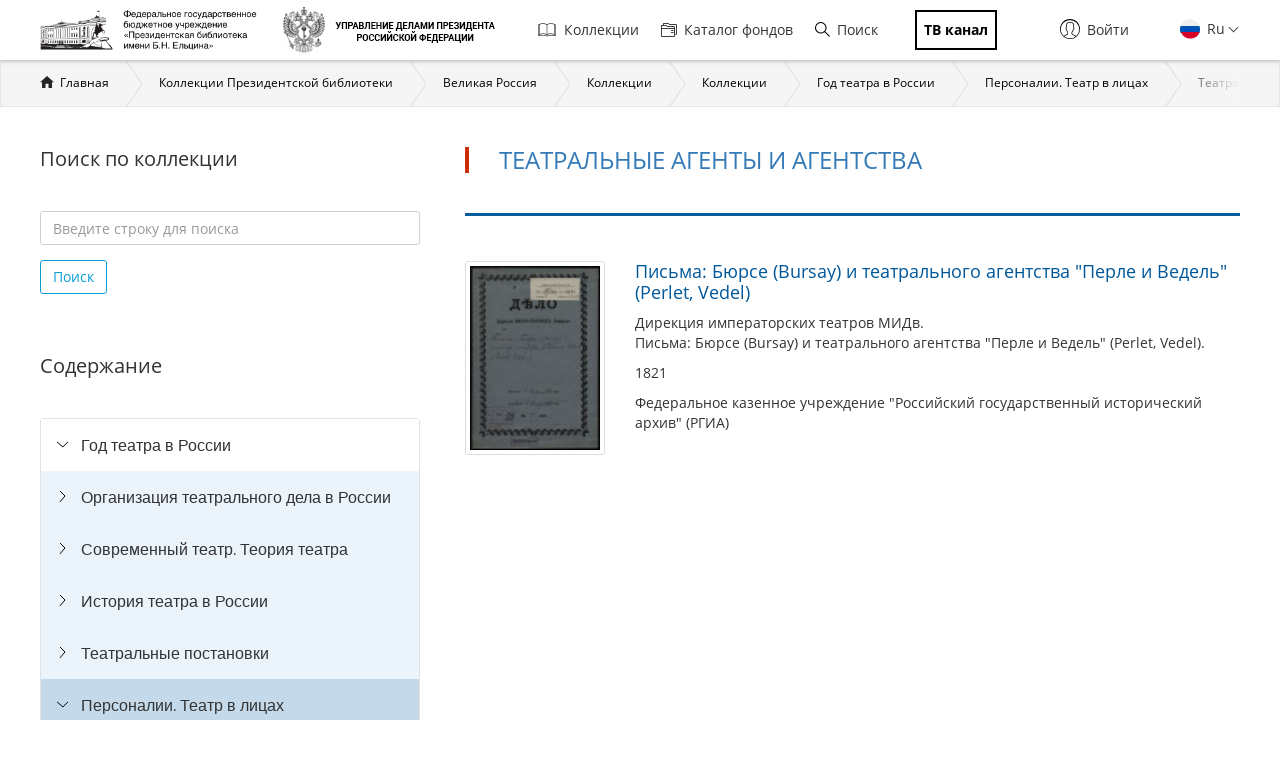

--- FILE ---
content_type: text/html; charset=utf-8
request_url: https://www.prlib.ru/section/1276604
body_size: 28614
content:
<!DOCTYPE html>
<html lang="ru">
<head>
    <meta http-equiv="X-UA-Compatible" content="IE=edge">
    <meta name="viewport" content="width=device-width, initial-scale=1.0, maximum-scale=1.0, user-scalable=no" />
  <meta http-equiv="Content-Type" content="text/html; charset=utf-8" />
<meta name="theme-color" content="#ffffff" />
<meta name="msapplication-TileColor" content="#da532c" />
<link rel="mask-icon" href="/safari-pinned-tab.svg" color="#5bbad5" />
<link rel="apple-touch-icon" href="/apple-touch-icon.png" sizes="180x180" />
<link rel="shortcut icon" href="https://www.prlib.ru/sites/default/files/favicon_0.ico" type="image/vnd.microsoft.icon" />
<link rel="manifest" href="/site.webmanifest" />
<link rel="icon" type="image/png" sizes="32x32" href="/favicon-32x32.png" />
<meta itemprop="name" content="Письма: Бюрсе (Bursay) и театрального агентства &quot;Перле и Ведель&quot; (Perlet, Vedel)" id="md4" />
<link href="/item/1271195" itemprop="url" id="md5" />
<link rel="icon" type="image/png" sizes="16x16" href="/favicon-16x16.png" />
<meta name="Copyright" content="https://www.grcc.ru" />
<link rel="canonical" href="https://www.prlib.ru/section/1276604" />
<link rel="shortlink" href="https://www.prlib.ru/node/1276604" />
<meta property="og:site_name" content="Президентская библиотека имени Б.Н. Ельцина" />
<meta property="og:type" content="article" />
<meta property="og:url" content="https://www.prlib.ru/section/1276604" />
<meta property="og:title" content="Театральные агенты и агентства" />
<meta property="og:updated_time" content="2019-10-25T15:36:30+03:00" />
  <title>Театральные агенты и агентства | Президентская библиотека имени Б.Н. Ельцина</title>
  <link type="text/css" rel="stylesheet" href="https://www.prlib.ru/sites/default/files/css/css_lQaZfjVpwP_oGNqdtWCSpJT1EMqXdMiU84ekLLxQnc4.css" media="all" />
<link type="text/css" rel="stylesheet" href="https://www.prlib.ru/sites/default/files/css/css_TA9E8yVuQpSJE0JC7HDNEiK6VJ8qNJvOUd6j5McLvMk.css" media="all" />
<link type="text/css" rel="stylesheet" href="https://www.prlib.ru/sites/default/files/css/css_hllV9uT6817V_V4sdngowF_1frCwzA_KM0Akeb5Akmo.css" media="all" />
<link type="text/css" rel="stylesheet" href="https://www.prlib.ru/sites/default/files/css/css_W04HuGvVnDqeSiy0wDg09VDr3SF8LrLjBiAMa5LE-mc.css" media="all" />
<link type="text/css" rel="stylesheet" href="https://www.prlib.ru/sites/default/files/css/css_il6eLt7yxGzulStBfq39k_28g7yH_HU_vpcJqtBho38.css" media="all" />
  <script src="https://www.prlib.ru/sites/all/libraries/modernizr/modernizr-custom.js?t97o0x"></script>
<script src="https://www.prlib.ru/sites/all/modules/contrib/jquery_update/replace/jquery/2.1/jquery.min.js?v=2.1.4"></script>
<script src="https://www.prlib.ru/misc/jquery.once.js?v=1.2"></script>
<script src="https://www.prlib.ru/misc/drupal.js?t97o0x"></script>
<script src="https://www.prlib.ru/sites/all/modules/contrib/jquery_update/replace/ui/ui/minified/jquery.ui.core.min.js?v=1.10.2"></script>
<script src="https://www.prlib.ru/sites/all/modules/contrib/jquery_update/replace/ui/external/jquery.cookie.js?v=67fb34f6a866c40d0570"></script>
<script src="https://www.prlib.ru/sites/all/modules/contrib/jquery_update/replace/jquery.form/4/jquery.form.min.js?v=4.2.1"></script>
<script src="https://www.prlib.ru/sites/all/libraries/chosen/chosen.jquery.min.js?v=1.1.0"></script>
<script src="https://www.prlib.ru/misc/ajax.js?v=7.58"></script>
<script src="https://www.prlib.ru/sites/all/modules/contrib/jquery_update/js/jquery_update.js?v=0.0.1"></script>
<script src="https://www.prlib.ru/sites/all/modules/contrib/admin_menu/admin_devel/admin_devel.js?t97o0x"></script>
<script src="https://www.prlib.ru/sites/all/modules/contrib/webform_steps/webform_steps.js?t97o0x"></script>
<script src="https://www.prlib.ru/sites/all/modules/contrib/extlink/extlink.js?t97o0x"></script>
<script src="https://www.prlib.ru/sites/default/files/languages/ru_t7-d47S0c6G_5_WHMEGjDNg-uPCFisshF4fRgkZoqB0.js?t97o0x"></script>
<script src="https://www.prlib.ru/sites/all/libraries/colorbox/jquery.colorbox-min.js?t97o0x"></script>
<script src="https://www.prlib.ru/sites/all/modules/contrib/colorbox/js/colorbox.js?t97o0x"></script>
<script src="https://www.prlib.ru/sites/all/modules/contrib/colorbox/styles/default/colorbox_style.js?t97o0x"></script>
<script src="https://www.prlib.ru/sites/all/themes/bootstrap/js/misc/_progress.js?v=7.58"></script>
<script src="https://www.prlib.ru/sites/all/modules/global/global_global/js/global_confirm.js?t97o0x"></script>
<script src="https://www.prlib.ru/sites/all/modules/global/global_global/js/global_load_ajax.js?t97o0x"></script>
<script src="https://www.prlib.ru/sites/all/modules/global/global_global/js/global_disable_ajax_error_alert.js?t97o0x"></script>
<script src="https://www.prlib.ru/sites/all/modules/contrib/ctools/js/modal.js?t97o0x"></script>
<script src="https://www.prlib.ru/sites/all/modules/contrib/modal_forms/js/modal_forms_popup.js?t97o0x"></script>
<script src="https://www.prlib.ru/sites/all/modules/global/global_modal/js/override_modal_forms.js?t97o0x"></script>
<script src="https://www.prlib.ru/sites/all/modules/global/global_modal/js/fix_close_modal.js?t97o0x"></script>
<script src="https://www.prlib.ru/sites/all/modules/contrib/video/js/video.js?t97o0x"></script>
<script src="https://www.prlib.ru/sites/all/libraries/jcarousel/dist/jquery.jcarousel.min.js?t97o0x"></script>
<script src="https://www.prlib.ru/sites/all/modules/contrib/ctools/js/auto-submit.js?t97o0x"></script>
<script src="https://www.prlib.ru/sites/all/modules/custom/prlib_collection/js/fading_text.js?t97o0x"></script>
<script src="https://www.prlib.ru/sites/all/libraries/selectize/dist/js/standalone/selectize.min.js?t97o0x"></script>
<script src="https://www.prlib.ru/sites/all/themes/prlib3/js/paginator.js?t97o0x"></script>
<script src="https://www.prlib.ru/sites/all/modules/contrib/piwik/piwik.js?t97o0x"></script>
<script src="https://www.prlib.ru/sites/all/libraries/jstree/dist/jstree.min.js?t97o0x"></script>
<script src="https://www.prlib.ru/sites/all/modules/custom/prlib_collection/js/section_anchor.js?t97o0x"></script>
<script src="https://www.prlib.ru/sites/all/modules/custom/prlib_collection/js/collection_tree.js?t97o0x"></script>
<script src="https://www.prlib.ru/sites/all/modules/custom/prlib_search/js/search_block.js?t97o0x"></script>
<script src="https://www.prlib.ru/sites/all/libraries/uri/src/URI.min.js?t97o0x"></script>
<script src="https://www.prlib.ru/sites/all/modules/contrib/antibot/js/antibot.js?t97o0x"></script>
<script src="https://www.prlib.ru/sites/all/modules/custom/prlib_sug/js/sug.js?t97o0x"></script>
<script src="https://www.prlib.ru/sites/all/libraries/handlebars/handlebars.js?t97o0x"></script>
<script src="https://www.prlib.ru/sites/all/libraries/jquery-typeahead/dist/jquery.typeahead.min.js?t97o0x"></script>
<script src="https://www.prlib.ru/sites/all/libraries/hoverintent/jquery.hoverIntent.js?t97o0x"></script>
<script src="https://www.prlib.ru/sites/all/modules/contrib/hybridauth/js/hybridauth.modal.js?t97o0x"></script>
<script src="https://www.prlib.ru/sites/all/modules/custom/prlib_core/js/form.js?t97o0x"></script>
<script src="https://www.prlib.ru/sites/all/modules/contrib/hybridauth/js/hybridauth.onclick.js?t97o0x"></script>
<script src="https://www.prlib.ru/sites/all/modules/custom/prlib_account/plugins/content_types/prlib_login/js/prlib_login.js?t97o0x"></script>
<script src="https://www.prlib.ru/sites/all/modules/contrib/chosen/chosen.js?v=1.1.0"></script>
<script src="https://www.prlib.ru/sites/all/themes/prlib3/bootstrap/js/affix.js?t97o0x"></script>
<script src="https://www.prlib.ru/sites/all/themes/prlib3/bootstrap/js/alert.js?t97o0x"></script>
<script src="https://www.prlib.ru/sites/all/themes/prlib3/bootstrap/js/button.js?t97o0x"></script>
<script src="https://www.prlib.ru/sites/all/themes/prlib3/bootstrap/js/carousel.js?t97o0x"></script>
<script src="https://www.prlib.ru/sites/all/themes/prlib3/bootstrap/js/collapse.js?t97o0x"></script>
<script src="https://www.prlib.ru/sites/all/themes/prlib3/bootstrap/js/dropdown.js?t97o0x"></script>
<script src="https://www.prlib.ru/sites/all/themes/prlib3/bootstrap/js/modal.js?t97o0x"></script>
<script src="https://www.prlib.ru/sites/all/themes/prlib3/bootstrap/js/tooltip.js?t97o0x"></script>
<script src="https://www.prlib.ru/sites/all/themes/prlib3/bootstrap/js/popover.js?t97o0x"></script>
<script src="https://www.prlib.ru/sites/all/themes/prlib3/bootstrap/js/scrollspy.js?t97o0x"></script>
<script src="https://www.prlib.ru/sites/all/themes/prlib3/bootstrap/js/tab.js?t97o0x"></script>
<script src="https://www.prlib.ru/sites/all/themes/prlib3/bootstrap/js/transition.js?t97o0x"></script>
<script src="https://www.prlib.ru/sites/all/themes/prlib3/js/jquery.columnizer.min.js?t97o0x"></script>
<script src="https://www.prlib.ru/sites/all/themes/prlib3/js/init.js?t97o0x"></script>
<script src="https://www.prlib.ru/sites/all/themes/prlib3/js/mobile.js?t97o0x"></script>
<script src="https://www.prlib.ru/sites/all/themes/prlib3/js/greedyNav.js?t97o0x"></script>
<script src="https://www.prlib.ru/sites/all/themes/bootstrap/js/modules/ctools/js/modal.js?t97o0x"></script>
<script src="https://www.prlib.ru/sites/all/themes/bootstrap/js/misc/ajax.js?t97o0x"></script>
<script>jQuery.extend(Drupal.settings, {"basePath":"\/","pathPrefix":"","ajaxPageState":{"theme":"prlib3","theme_token":"6yp8RgauImEjIsq-rPnwS5HjGTIfO8MCFNzoFwzJoNc","jquery_version":"2.1","js":{"0":1,"sites\/all\/themes\/bootstrap\/js\/bootstrap.js":1,"sites\/all\/libraries\/modernizr\/modernizr-custom.js":1,"sites\/all\/modules\/contrib\/jquery_update\/replace\/jquery\/2.1\/jquery.min.js":1,"misc\/jquery.once.js":1,"misc\/drupal.js":1,"sites\/all\/modules\/contrib\/jquery_update\/replace\/ui\/ui\/minified\/jquery.ui.core.min.js":1,"sites\/all\/modules\/contrib\/jquery_update\/replace\/ui\/external\/jquery.cookie.js":1,"sites\/all\/modules\/contrib\/jquery_update\/replace\/jquery.form\/4\/jquery.form.min.js":1,"sites\/all\/libraries\/chosen\/chosen.jquery.min.js":1,"misc\/ajax.js":1,"sites\/all\/modules\/contrib\/jquery_update\/js\/jquery_update.js":1,"sites\/all\/modules\/contrib\/admin_menu\/admin_devel\/admin_devel.js":1,"sites\/all\/modules\/contrib\/webform_steps\/webform_steps.js":1,"sites\/all\/modules\/contrib\/extlink\/extlink.js":1,"public:\/\/languages\/ru_t7-d47S0c6G_5_WHMEGjDNg-uPCFisshF4fRgkZoqB0.js":1,"sites\/all\/libraries\/colorbox\/jquery.colorbox-min.js":1,"sites\/all\/modules\/contrib\/colorbox\/js\/colorbox.js":1,"sites\/all\/modules\/contrib\/colorbox\/styles\/default\/colorbox_style.js":1,"sites\/all\/themes\/bootstrap\/js\/misc\/_progress.js":1,"sites\/all\/modules\/global\/global_global\/js\/global_confirm.js":1,"sites\/all\/modules\/global\/global_global\/js\/global_load_ajax.js":1,"sites\/all\/modules\/global\/global_global\/js\/global_disable_ajax_error_alert.js":1,"sites\/all\/modules\/contrib\/ctools\/js\/modal.js":1,"sites\/all\/modules\/contrib\/modal_forms\/js\/modal_forms_popup.js":1,"sites\/all\/modules\/global\/global_modal\/js\/override_modal_forms.js":1,"sites\/all\/modules\/global\/global_modal\/js\/fix_close_modal.js":1,"sites\/all\/modules\/contrib\/video\/js\/video.js":1,"sites\/all\/libraries\/jcarousel\/dist\/jquery.jcarousel.min.js":1,"sites\/all\/modules\/contrib\/ctools\/js\/auto-submit.js":1,"sites\/all\/modules\/custom\/prlib_collection\/js\/fading_text.js":1,"sites\/all\/libraries\/selectize\/dist\/js\/standalone\/selectize.min.js":1,"sites\/all\/themes\/prlib3\/js\/paginator.js":1,"sites\/all\/modules\/contrib\/piwik\/piwik.js":1,"sites\/all\/libraries\/jstree\/dist\/jstree.min.js":1,"sites\/all\/modules\/custom\/prlib_collection\/js\/section_anchor.js":1,"sites\/all\/modules\/custom\/prlib_collection\/js\/collection_tree.js":1,"sites\/all\/modules\/custom\/prlib_search\/js\/search_block.js":1,"sites\/all\/libraries\/uri\/src\/URI.min.js":1,"sites\/all\/modules\/contrib\/antibot\/js\/antibot.js":1,"sites\/all\/modules\/custom\/prlib_sug\/js\/sug.js":1,"sites\/all\/libraries\/handlebars\/handlebars.js":1,"sites\/all\/libraries\/jquery-typeahead\/dist\/jquery.typeahead.min.js":1,"sites\/all\/libraries\/hoverintent\/jquery.hoverIntent.js":1,"sites\/all\/modules\/contrib\/hybridauth\/js\/hybridauth.modal.js":1,"sites\/all\/modules\/custom\/prlib_core\/js\/form.js":1,"sites\/all\/modules\/contrib\/hybridauth\/js\/hybridauth.onclick.js":1,"sites\/all\/modules\/custom\/prlib_account\/plugins\/content_types\/prlib_login\/js\/prlib_login.js":1,"sites\/all\/modules\/contrib\/chosen\/chosen.js":1,"sites\/all\/themes\/prlib3\/bootstrap\/js\/affix.js":1,"sites\/all\/themes\/prlib3\/bootstrap\/js\/alert.js":1,"sites\/all\/themes\/prlib3\/bootstrap\/js\/button.js":1,"sites\/all\/themes\/prlib3\/bootstrap\/js\/carousel.js":1,"sites\/all\/themes\/prlib3\/bootstrap\/js\/collapse.js":1,"sites\/all\/themes\/prlib3\/bootstrap\/js\/dropdown.js":1,"sites\/all\/themes\/prlib3\/bootstrap\/js\/modal.js":1,"sites\/all\/themes\/prlib3\/bootstrap\/js\/tooltip.js":1,"sites\/all\/themes\/prlib3\/bootstrap\/js\/popover.js":1,"sites\/all\/themes\/prlib3\/bootstrap\/js\/scrollspy.js":1,"sites\/all\/themes\/prlib3\/bootstrap\/js\/tab.js":1,"sites\/all\/themes\/prlib3\/bootstrap\/js\/transition.js":1,"sites\/all\/themes\/prlib3\/js\/jquery.columnizer.min.js":1,"sites\/all\/themes\/prlib3\/js\/init.js":1,"sites\/all\/themes\/prlib3\/js\/mobile.js":1,"sites\/all\/themes\/prlib3\/js\/greedyNav.js":1,"sites\/all\/themes\/bootstrap\/js\/modules\/ctools\/js\/modal.js":1,"sites\/all\/themes\/bootstrap\/js\/misc\/ajax.js":1},"css":{"modules\/system\/system.base.css":1,"misc\/ui\/jquery.ui.core.css":1,"misc\/ui\/jquery.ui.theme.css":1,"sites\/all\/libraries\/chosen\/chosen.css":1,"sites\/all\/modules\/contrib\/chosen\/css\/chosen-drupal.css":1,"sites\/all\/modules\/contrib\/cache_consistent\/css\/cache_consistent.css":1,"sites\/all\/modules\/contrib\/counter\/counter.css":1,"sites\/all\/modules\/contrib\/date\/date_api\/date.css":1,"sites\/all\/modules\/contrib\/date\/date_popup\/themes\/datepicker.1.7.css":1,"modules\/field\/theme\/field.css":1,"sites\/all\/modules\/contrib\/field_hidden\/field_hidden.css":1,"sites\/all\/modules\/contrib\/geofield_ymap\/geofield_ymap.css":1,"modules\/node\/node.css":1,"sites\/all\/modules\/contrib\/office_hours\/office_hours.css":1,"sites\/all\/modules\/contrib\/relation_add\/relation_add.css":1,"sites\/all\/modules\/contrib\/visually_impaired_module\/css\/visually_impaired_module.css":1,"sites\/all\/modules\/contrib\/extlink\/extlink.css":1,"sites\/all\/modules\/contrib\/views\/css\/views.css":1,"sites\/all\/modules\/custom\/prlib_bookmarks\/css\/bookmarks.css":1,"sites\/all\/modules\/contrib\/colorbox\/styles\/default\/colorbox_style.css":1,"sites\/all\/modules\/contrib\/ctools\/css\/ctools.css":1,"sites\/all\/modules\/global\/global_global\/css\/hint.css":1,"sites\/all\/modules\/contrib\/ctools\/css\/modal.css":1,"sites\/all\/modules\/contrib\/modal_forms\/css\/modal_forms_popup.css":1,"sites\/all\/modules\/global\/global_modal\/css\/override_modal_forms_style.css":1,"sites\/all\/modules\/contrib\/panels\/css\/panels.css":1,"sites\/all\/modules\/contrib\/video\/css\/video.css":1,"sites\/all\/themes\/prlib3\/layouts\/prlib3_content_onecol\/prlib3_content_onecol.css":1,"sites\/all\/modules\/custom\/prlib_conference\/css\/prlib_conference.css":1,"sites\/all\/libraries\/selectize\/dist\/css\/selectize.default.css":1,"sites\/all\/modules\/custom\/prlib_reading_room\/css\/prlib_reading_room.css":1,"sites\/all\/modules\/custom\/prlib_collection\/css\/fading_text.css":1,"sites\/all\/themes\/prlib3\/layouts\/prlib3_collections\/prlib3_collections.css":1,"sites\/all\/libraries\/jstree\/dist\/themes\/proton\/style.min.css":1,"sites\/all\/modules\/custom\/prlib_collection\/css\/titillium\/stylesheet.css":1,"sites\/all\/modules\/custom\/prlib_collection\/css\/update_font.css":1,"modules\/locale\/locale.css":1,"sites\/all\/libraries\/selectize\/dist\/css\/selectize.bootstrap3.css":1,"sites\/all\/modules\/contrib\/hybridauth\/css\/hybridauth.css":1,"sites\/all\/modules\/contrib\/hybridauth\/css\/hybridauth.modal.css":1,"sites\/all\/modules\/contrib\/hybridauth\/plugins\/icon_pack\/hybridauth_16\/hybridauth_16.css":1,"sites\/all\/modules\/custom\/prlib_account\/plugins\/content_types\/prlib_login\/css\/prlib_login.css":1,"sites\/all\/libraries\/fontawesome\/css\/font-awesome.css":1,"sites\/all\/themes\/prlib3\/js\/revolution\/css\/settings.css":1,"sites\/all\/themes\/prlib3\/js\/revolution\/css\/layers.css":1,"sites\/all\/themes\/prlib3\/js\/revolution\/css\/navigation.css":1,"sites\/all\/themes\/prlib3\/css\/style.css":1,"sites\/all\/themes\/prlib3\/css\/fix.css":1,"sites\/all\/themes\/prlib3\/css\/adaptive.css":1,"sites\/all\/themes\/prlib3\/css\/custom.css":1}},"colorbox":{"opacity":"0.85","current":"{current} \u0438\u0437 {total}","previous":"\u00ab \u041f\u0440\u0435\u0434\u044b\u0434\u0443\u0449\u0438\u0439","next":"\u0421\u043b\u0435\u0434\u0443\u044e\u0449\u0438\u0439 \u00bb","close":"\u0417\u0430\u043a\u0440\u044b\u0442\u044c","maxWidth":"98%","maxHeight":"98%","fixed":true,"mobiledetect":true,"mobiledevicewidth":"480px"},"CToolsModal":{"loadingText":"\u0417\u0430\u0433\u0440\u0443\u0437\u043a\u0430...","closeText":"\u0417\u0430\u043a\u0440\u044b\u0442\u044c \u043e\u043a\u043d\u043e","closeImage":"\u003Cimg src=\u0022https:\/\/www.prlib.ru\/sites\/all\/modules\/contrib\/ctools\/images\/icon-close-window.png\u0022 alt=\u0022\u0417\u0430\u043a\u0440\u044b\u0442\u044c \u043e\u043a\u043d\u043e\u0022 title=\u0022\u0417\u0430\u043a\u0440\u044b\u0442\u044c \u043e\u043a\u043d\u043e\u0022 \/\u003E","throbber":"\u003Cimg src=\u0022https:\/\/www.prlib.ru\/sites\/all\/modules\/contrib\/ctools\/images\/throbber.gif\u0022 alt=\u0022\u0417\u0430\u0433\u0440\u0443\u0437\u043a\u0430\u0022 title=\u0022\u0417\u0430\u0433\u0440\u0443\u0437\u043a\u0430...\u0022 \/\u003E"},"modal-popup-small":{"modalSize":{"type":"fixed","width":300,"height":300},"modalOptions":{"opacity":0.85,"background":"#000"},"animation":"fadeIn","modalTheme":"ModalFormsPopup","throbber":"\u003Cimg src=\u0022https:\/\/www.prlib.ru\/sites\/all\/modules\/contrib\/modal_forms\/images\/loading_animation.gif\u0022 alt=\u0022\u0417\u0430\u0433\u0440\u0443\u0437\u043a\u0430...\u0022 title=\u0022\u0417\u0430\u0433\u0440\u0443\u0437\u043a\u0430\u0022 \/\u003E","closeText":"\u0417\u0430\u043a\u0440\u044b\u0442\u044c"},"modal-popup-medium":{"modalSize":{"type":"fixed","width":550,"height":450},"modalOptions":{"opacity":0.85,"background":"#000"},"animation":"fadeIn","modalTheme":"ModalFormsPopup","throbber":"\u003Cimg src=\u0022https:\/\/www.prlib.ru\/sites\/all\/modules\/contrib\/modal_forms\/images\/loading_animation.gif\u0022 alt=\u0022\u0417\u0430\u0433\u0440\u0443\u0437\u043a\u0430...\u0022 title=\u0022\u0417\u0430\u0433\u0440\u0443\u0437\u043a\u0430\u0022 \/\u003E","closeText":"\u0417\u0430\u043a\u0440\u044b\u0442\u044c"},"modal-popup-large":{"modalSize":{"type":"scale","width":0.8,"height":0.8},"modalOptions":{"opacity":0.85,"background":"#000"},"animation":"fadeIn","modalTheme":"ModalFormsPopup","throbber":"\u003Cimg src=\u0022https:\/\/www.prlib.ru\/sites\/all\/modules\/contrib\/modal_forms\/images\/loading_animation.gif\u0022 alt=\u0022\u0417\u0430\u0433\u0440\u0443\u0437\u043a\u0430...\u0022 title=\u0022\u0417\u0430\u0433\u0440\u0443\u0437\u043a\u0430\u0022 \/\u003E","closeText":"\u0417\u0430\u043a\u0440\u044b\u0442\u044c"},"prlib_collection":{"faded_element":".node-full .node-content","text_size_limit":150},"chosen":{"selector":"","minimum_single":20,"minimum_multiple":20,"minimum_width":0,"options":{"allow_single_deselect":false,"disable_search":false,"disable_search_threshold":10,"search_contains":false,"placeholder_text_multiple":"Choose some options","placeholder_text_single":"Choose an option","no_results_text":"No results match","inherit_select_classes":true}},"urlIsAjaxTrusted":{"\/section\/1276604":true},"facetapi":{"view_args":{"collection_books:panel_pane_5":["1276604","1276604","1276604","1276604"],"section_news:panel_pane_1":["1276604","1276604","1276604"],"section_announcements:panel_pane_1":["1276604","1276604"],"section_days:panel_pane_1":["1276604"]},"exposed_input":{"collection_books:panel_pane_5":{"items_per_page":"10"},"section_news:panel_pane_1":[],"section_announcements:panel_pane_1":[],"section_days:panel_pane_1":[]},"view_path":{"collection_books:panel_pane_5":"node\/1276604","section_news:panel_pane_1":"node\/1276604","section_announcements:panel_pane_1":"node\/1276604","section_days:panel_pane_1":"node\/1276604"},"view_dom_id":{"collection_books:panel_pane_5":"a65d15ed33a88d56d5829ce736c1ec5d","section_news:panel_pane_1":"f2f7c25231897e260b6d84ee23904572","section_announcements:panel_pane_1":"c82ce2eb0e0930c0ff04459f71ec992a","section_days:panel_pane_1":"5a38f1b1fcb4e12ddc6f52ee55b93895"}},"better_exposed_filters":{"views":{"collection_books":{"displays":{"panel_pane_5":{"filters":[]}}},"section_news":{"displays":{"panel_pane_1":{"filters":[]}}},"section_announcements":{"displays":{"panel_pane_1":{"filters":[]}}},"section_days":{"displays":{"panel_pane_1":{"filters":[]}}}}},"prlib_core":{"node_comments":{"pane_title":"\u041a\u043e\u043c\u043c\u0435\u043d\u0442\u0430\u0440\u0438\u0438","pane_tag":"h2"}},"extlink":{"extTarget":0,"extClass":0,"extLabel":"(\u0432\u043d\u0435\u0448\u043d\u044f\u044f \u0441\u0441\u044b\u043b\u043a\u0430)","extImgClass":0,"extSubdomains":1,"extExclude":"","extInclude":"","extCssExclude":"","extCssExplicit":"","extAlert":0,"extAlertText":"This link will take you to an external web site.","mailtoClass":0,"mailtoLabel":"(\u0441\u0441\u044b\u043b\u043a\u0430 \u0434\u043b\u044f \u043e\u0442\u043f\u0440\u0430\u0432\u043a\u0438 email)"},"piwik":{"trackMailto":1,"trackColorbox":1},"antibot":{"forms":{"prlib-search-search-form":{"action":"\/section\/1276604","key":"ba808467d389e054bebfeb66549e7844"}}},"bootstrap":{"anchorsFix":"0","anchorsSmoothScrolling":"0","formHasError":1,"popoverEnabled":0,"popoverOptions":{"animation":1,"html":0,"placement":"right","selector":"","trigger":"click","triggerAutoclose":1,"title":"","content":"","delay":0,"container":"body"},"tooltipEnabled":0,"tooltipOptions":{"animation":1,"html":0,"placement":"auto left","selector":"","trigger":"hover focus","delay":0,"container":"body"}}});</script>
  <!--[if lte IE 9]>
    <script src="/sites/all/themes/prlib3/js/html5shiv.js"></script>
    <script src="/sites/all/themes/prlib3/js/respond.min.js"></script>
    <link type="text/css" rel="stylesheet" href="/sites/all/themes/prlib3/css/ie.css" media="all" />
  <![endif]-->
</head>
<body class="html not-front not-logged-in no-sidebars page-node page-node- page-node-1276604 node-type-book-section  layout-collections i18n-ru" >
    <header id="header">
  <div id="header-1">
        <div class="container">
      <div id="header-1-cols" class="cols">
        <div class="col-1">
          <div class="panel-pane pane-block pane-block-25"  id="pane-logo" >
  
      
  
  <div class="pane-content">
    <div id="site-name" class="logo-block">
  <a class="logo-block__item logo-block__item-logo" href="/" title="Главная страница">
    <img src="/sites/all/themes/prlib3/img/logo/prlib_logo_ru_new.png?qwaxf" title="Управление делами Президента Российской Федерации"
      alt="Главная страница">
  </a>
  <a class="logo-block__item logo-block__item-prlogo" href="https://udprf.ru/" target="_blank">
    <img src="/sites/default/files/u533/logo_upd_bw.png"
      title="Управление делами Президента Российской Федерации" alt="УДП РФ" rel="nofollow">
    </a>
  <a href="/tv" class="logo-block__item logo-block__item-btn mobile_only">
    <div class="tv_chanel">ТВ канал</div>
  </a>
</div>  </div>

  
  </div>
        </div>
          <div class="mobile-menu">
            <div class="col-2">
                <nav class="panel-pane pane-block pane-menu-block-1"   id="nav-main">

    
          <h2 class="pane-title sr-only">Главная навигация</h2>    
    
          <div class="pane-content"><ul><li class="first leaf has-children menu-mlid-501"><a href="/collections" title=""><i class="fa fa-book" aria-hidden="true"></i>Коллекции</a></li>
<li class="leaf menu-mlid-502"><a href="/catalog" title=""><i class="fa fa-sitemap" aria-hidden="true"></i>Каталог фондов</a></li>
<li class="leaf menu-mlid-2368 prlib-search-form-link"><a href="/search" title=""><i class="fa fa-search" aria-hidden="true"></i>Поиск</a></li>
<li class="last leaf menu-mlid-9665"><a href="/tv" title=""><i class="fa fa-tv" aria-hidden="true"></i><span class="tv_chanel">ТВ канал</span></a></li>
</ul></div>    
    
    
  </nav>
<div class="panel-pane pane-block pane-prlib-search-prlib-search-search-form"  >
  
      
  
  <div class="pane-content">
    <noscript>
  <style>form.antibot { display: none !important; }</style>
  <div class="antibot-no-js antibot-message antibot-message-warning messages warning">
    Вы должны включить JavaScript чтобы использовать эту форму.  </div>
</noscript>
<form class="hidden prlib-search-form-link-form well prlib-typeahead-mega antibot" data-antibot-action="/section/1276604" action="/antibot" method="post" id="prlib-search-search-form" accept-charset="UTF-8"><div><div class="cols">
  <div class="col-1">
    <div class="form-item form-item-key form-type-textfield form-group"><input class="input-lg form-control form-text" placeholder="Введите название книги, документа или автора" autocomplete="off" type="text" id="edit-key" name="key" value="" size="60" maxlength="128" /> <label class="control-label element-invisible" for="edit-key">Что искать</label>
</div>  </div>
  <div class="col-2">
    <button class="btn-lg btn-primary btn-block btn form-submit" type="submit" id="edit-submit--2" name="op" value="&lt;i class=&quot;fa fa-search&quot;&gt;&lt;/i&gt;"><i class="fa fa-search"></i></button>
  </div>
  <div class="col-3">
    <div class="links-extended"><a href="/search" class="btn btn-lg btn-block btn-primary">Расширенный поиск</a></div>
  </div>
</div>
  <div class="links-sample-searches">Например: <em>освоение Сибири</em>, <em>Лаврентьевская летопись</em>, <em>Конституция России</em></div>
<input type="hidden" name="form_build_id" value="form-L4pxFiQbWXEmo7ypgPKHS1How_G6xxYc45X3FokcTgQ" />
<input type="hidden" name="form_id" value="prlib_search_search_form" />
<input type="hidden" name="antibot_key" value="" />
</div></form>  </div>

  
  </div>
            </div>
            <div class="col-3 flexed">
              <div class="panel-pane pane-block pane-locale-language"  >
  
      
  
  <div class="pane-content">
    <ul class="language-switcher-locale-url"><li class="en first"><a href="/en/section/1276604" class="language-link" xml:lang="en"><img class="language-icon" src="https://www.prlib.ru/sites/all/modules/contrib/languageicons/flags/en.png" width="18" height="12" alt="En" title="En" /> En</a></li>
<li class="ru last active"><a href="/section/1276604" class="language-link active" xml:lang="ru"><img class="language-icon" src="https://www.prlib.ru/sites/all/modules/contrib/languageicons/flags/ru.png" width="18" height="12" alt="Ru" title="Ru" /> Ru</a></li>
</ul>  </div>

  
  </div>
<div class="panel-pane pane-prlib-login"  >
  
      
  
  <div class="pane-content">
    <div><div class="prlib-login" id="prlib-log-in"><span class="icon glyphicon glyphicon-lock" aria-hidden="true"></span>Войти</div></div>
<div><form action="/section/1276604" method="post" id="user-login" accept-charset="UTF-8"><div><button type="button" class="close" id="prlib-log-in-close" aria-label="Close"><span aria-hidden="true">&times;</span></button><div class="form-item form-item-name form-type-textfield form-group"> <label class="control-label" for="edit-name">Логин / E-mail <span class="form-required" title="Это поле обязательно для заполнения.">*</span></label>
<input class="form-control form-text required" type="text" id="edit-name" name="name" value="" size="60" maxlength="60" /><div class="help-block">Enter your e-mail address or username.</div></div><div class="form-item form-item-pass form-type-password form-group"> <label class="control-label" for="edit-pass">Пароль <span class="form-required" title="Это поле обязательно для заполнения.">*</span></label>
<input class="form-control form-text required" type="password" id="edit-pass" name="pass" size="60" maxlength="128" /><div class="help-block">Enter the password that accompanies your e-mail.</div></div><input type="hidden" name="form_build_id" value="form-s3Uwsu0b8HcxRTOtlqacW8CUTNQipIAppzdhmOBtXp0" />
<input type="hidden" name="form_id" value="user_login" />
<div class="form-actions form-wrapper form-group" id="edit-actions--2"><button type="submit" id="edit-submit--3" name="op" value="Войти" class="btn btn-default form-submit">Войти</button>
</div><div class="hybridauth-widget-wrapper"><h3>Или войдите через..</h3><ul class="hybridauth-widget"><li><a href="/hybridauth/window/Vkontakte?destination=node/1276604&amp;destination_error=node/1276604" title="ВКонтакте" class="hybridauth-widget-provider hybridauth-onclick-popup" rel="nofollow" data-hybridauth-provider="Vkontakte" data-hybridauth-url="/hybridauth/window/Vkontakte?destination=node/1276604&amp;destination_error=node/1276604" data-ajax="false" data-hybridauth-width="800" data-hybridauth-height="500"><span class="hybridauth-icon vkontakte hybridauth-icon-hybridauth-16 hybridauth-vkontakte hybridauth-vkontakte-hybridauth-16" title="ВКонтакте"></span></a></li>
</ul></div><div class="user-login-btn-wrapper"><a href="/user/register" title="Создать новую учётную запись пользователя.">Регистрация</a><a href="/user/password" title="Запросить новый пароль по e-mail.">Забыли пароль?</a></div></div></form></div>  </div>

  
  </div>
            </div>
          </div>
          <div class="burger-menu"></div>
      </div>
    </div>
  </div>
      <div id="header-2">
                          <div id="header-2-2">
          <div class="container">
            <div class="panel-pane pane-page-breadcrumb"  >
  
      
  
  <div class="pane-content">
    <h2 class="element-invisible">Вы здесь</h2><div class="breadcrumb"><span class="inline odd first"><a href="/">Главная</a></span> <span class="delimiter">/</span> <span class="inline even"><a href="/collections">Коллекции Президентской библиотеки</a></span> <span class="delimiter">/</span> <span class="inline odd"><a href="/Great_Russia">Великая Россия</a></span> <span class="delimiter">/</span> <span class="inline even"><a href="/Great_Russia#section-2057341">Коллекции</a></span> <span class="delimiter">/</span> <span class="inline odd"><a href="/Great_Russia/collection">Коллекции</a></span> <span class="delimiter">/</span> <span class="inline even"><a href="/collections/1276547">Год театра в России</a></span> <span class="delimiter">/</span> <span class="inline odd"><a href="/section/1276554">Персоналии. Театр в лицах</a></span> <span class="delimiter">/</span> <span class="inline even last">Театральные агенты и агентства</span></div>  </div>

  
  </div>
          </div>
        </div>
          </div>
  </header>
<div class="container">
  <div class="row">
      <!--col-aside-->
    <div class="col-xs-4 collection-tree-menu">
      <aside id="aside">
        <div class="panel-pane pane-block pane-prlib-colsearch-colsearch"  >
  
        <h2 class="pane-title">
      Поиск по коллекции    </h2>
    
  
  <div class="pane-content">
    <form action="/section/1276604" method="post" id="prlib-colsearch-search-form" accept-charset="UTF-8"><div><div class="form-item form-item-text form-type-textfield form-group"><input placeholder="Введите строку для поиска" class="form-control form-text required" type="text" id="edit-text" name="text" value="" size="60" maxlength="128" /> <label class="control-label element-invisible" for="edit-text">Введите строку для поиска <span class="form-required" title="Это поле обязательно для заполнения.">*</span></label>
</div><button type="submit" id="edit-submit" name="op" value="Поиск" class="btn btn-default form-submit">Поиск</button>
<input type="hidden" name="form_build_id" value="form-3HewXKJC7klFOiPTR8UVZLezhxFPE3ZGMLvrU989auU" />
<input type="hidden" name="form_id" value="prlib_colsearch_search_form" />
</div></form>  </div>

  
  </div>
  <section class="panel-pane pane-prlib-collection-tree"   id="pane-collection-tree">

    
          <h4 class="pane-title">Содержание</h4>    
    
          <div  id="collection-tree-container"><ul><li class="first last"><a href="/collections/1276547">Год театра в России</a><ul class=""><li class="first"><a href="/section/1276550">Организация театрального дела в России</a><ul class=""><li class="first"><a href="/section/1276550#section-1276564">Организация театрального дела в Российской Федерации</a><ul class=""><li class="first last"><a href="/section/1276550#section-1276566">Официальные документы</a></li>
</ul></li>
<li class="last"><a href="/section/1276565">История организации театрального дела в России </a><ul class=""><li class="first"><a href="/section/1276567">Деятельность органов управления театрами</a><ul class=""><li class="first"><a href="/section/1276567#section-1276572">Дореволюционные органы управления – Императорская Санкт-Петербургская театральная дирекция</a><ul class=""><li class="first"><a href="/section/1276567#section-1276574">Отчеты</a></li>
<li class=""><a href="/section/1276567#section-1276575">Переписка</a></li>
<li class=""><a href="/section/1276567#section-1276576">Архив Дирекции императорских театров</a></li>
<li class=""><a href="/section/1276567#section-1276577">Журналы Театрально-литературного комитета</a></li>
<li class=""><a href="/section/1276567#section-1276578">Служащие театральной дирекции</a></li>
<li class="last"><a href="/section/1276567#section-1276579">Финансирование театрального дела</a></li>
</ul></li>
<li class="last"><a href="/section/1276567#section-1276573">Советские органы управления</a></li>
</ul></li>
<li class=""><a href="/section/1276568">Общественные организации</a><ul class=""><li class="first last"><a href="/section/1276568#section-1276580">Уставы и отчеты </a><ul class=""><li class="first"><a href="/section/1276568#section-1276581">Владимир</a></li>
<li class=""><a href="/section/1276568#section-1276582">Крапивна (Тульская область)</a></li>
<li class=""><a href="/section/1276568#section-1276583">Москва</a></li>
<li class=""><a href="/section/1276568#section-1276584">Пенза</a></li>
<li class=""><a href="/section/1276568#section-1276585">Ростов-на-Дону</a></li>
<li class=""><a href="/section/1276568#section-1276586">Санкт-Петербург</a></li>
<li class=""><a href="/section/1276568#section-1276587">Тобольск</a></li>
<li class="last"><a href="/section/1276568#section-1276588">Территории Российской империи</a><ul class=""><li class="first"><a href="/section/1276568#section-1276589">Прилуки</a></li>
<li class=""><a href="/section/1276568#section-1276590">Ревель</a></li>
<li class=""><a href="/section/1276568#section-1276591">Рига</a></li>
<li class="last"><a href="/section/1276568#section-1276592">Харьков</a></li>
</ul></li>
</ul></li>
</ul></li>
<li class=""><a href="/section/1276569">Организация театральной деятельности</a><ul class=""><li class="first"><a href="/section/1276569#section-1276593">Регламентация театральной деятельности</a><ul class=""><li class="first"><a href="/section/1276569#section-1276597">Регламентация деятельности служителей театров</a></li>
<li class="last"><a href="/section/1276569#section-1276598">Регламентация посещения театра</a><ul class=""><li class="first last"><a href="/section/1276569#section-1276599">Организация отдельных лож для особых гостей</a></li>
</ul></li>
</ul></li>
<li class=""><a href="/section/1276569#section-1276594">Статус актеров. Организация деятельности актеров</a><ul class=""><li class="first"><a href="/section/1276569#section-1277654">Сословное состояние актеров</a></li>
<li class="last"><a href="/section/1276569#section-1277655">Организация деятельности актеров</a></li>
</ul></li>
<li class=""><a href="/section/1276569#section-1276595">Охрана здоровья и медицинское обслуживание</a></li>
<li class="last"><a href="/section/1276569#section-1276596">Пожарная безопасность</a><ul class=""><li class="first last"><a href="/section/1276569#section-1277656">Запрещение курения</a></li>
</ul></li>
</ul></li>
<li class=""><a href="/section/1276570">Строительство театров, техническое обеспечение зданий театров</a><ul class=""><li class="first"><a href="/section/1276570#section-1276843">Строительство и ремонт театров</a></li>
<li class="last"><a href="/section/1276570#section-1276844">Освещение и отопление театров</a></li>
</ul></li>
<li class="last"><a href="/section/1276571">Организация оформления и проведения спектаклей</a><ul class=""><li class="first"><a href="/section/1276571#section-1276833">Изготовление декораций</a><ul class=""><li class="first last"><a href="/section/1276571#section-1276837">Эскизы театральных декораций</a></li>
</ul></li>
<li class=""><a href="/section/1276571#section-1276834">Бутафория</a></li>
<li class=""><a href="/section/1276571#section-1276835">Изготовление костюмов</a></li>
<li class=""><a href="/section/1276571#section-1276836">Изготовление афиш</a></li>
<li class=""><a href="/section/1276571#section-1276838">Приобретение билетов и абонементов на спектакли</a><ul class=""><li class="first"><a href="/section/1276571#section-1276839">Театральные абонементы</a></li>
<li class="last"><a href="/section/1276571#section-1276845">Льготное посещение театров</a></li>
</ul></li>
<li class="last"><a href="/section/1276571#section-1277659">Торговля в театрах</a></li>
</ul></li>
</ul></li>
</ul></li>
<li class=""><a href="/section/1276551">Современный театр. Теория театра</a><ul class=""><li class="first"><a href="/section/1276551#section-1276830">Работы общего характера по театру</a></li>
<li class=""><a href="/section/1276551#section-1276831">Направления и формы современного театра</a></li>
<li class="last"><a href="/section/1276551#section-1276832">Экономика и маркетинг в театре</a></li>
</ul></li>
<li class=""><a href="/section/1276552">История театра в России</a><ul class=""><li class="first"><a href="/section/1276840">История создания и развития театров в России</a><ul class=""><li class="first"><a href="/section/1276840#section-1276865">Зрелищные искусства допетровской Руси</a></li>
<li class=""><a href="/section/1276840#section-1276866">Театр XVII–XXI веков</a><ul class=""><li class="first last"><a href="/section/1276840#section-1276868">Театральные традиции народов России</a></li>
</ul></li>
<li class="last"><a href="/section/1276840#section-1276867">История театра русского зарубежья. История отдельных театральных направлений (драматический театр; музыкальный театр и т. д.)</a><ul class=""><li class="first last"><a href="/section/1276840#section-1276559">Жар-птица: ежемесячный литературно-художественный иллюстрированный журнал (1921–1926 гг.)</a><ul class=""><li class="first last"><a href="/section/1277230">Жар-птица. Париж ; Берлин, 1921-1926</a><ul class=""><li class="first"><a href="/section/1277230#section-1277231">1921</a></li>
<li class=""><a href="/section/1277230#section-1277232">1922</a></li>
<li class=""><a href="/section/1277230#section-1277233">1923</a></li>
<li class=""><a href="/section/1277230#section-1277234">1925</a></li>
<li class="last"><a href="/section/1277230#section-1277235">1926</a></li>
</ul></li>
</ul></li>
</ul></li>
</ul></li>
<li class=""><a href="/section/1276841">История отдельных направлений театрального искусства</a><ul class=""><li class="first"><a href="/section/1276841#section-1276869">История драматического театра</a></li>
<li class=""><a href="/section/1276841#section-1276870">История музыкального театра</a><ul class=""><li class="first"><a href="/section/1276841#section-1276871">Опера</a></li>
<li class="last"><a href="/section/1276841#section-1276872">Балет</a></li>
</ul></li>
<li class=""><a href="/section/1276841#section-1276873">История пантомимы</a></li>
<li class="last"><a href="/section/1276841#section-1276875">История самодеятельного (народного, любительского) театра</a></li>
</ul></li>
<li class=""><a href="/section/1276846">История отдельных трупп</a><ul class=""><li class="first"><a href="/section/1276846#section-1276876">Общий раздел</a></li>
<li class="last"><a href="/section/1276846#section-1276877">Отдельные труппы</a><ul class=""><li class="first"><a href="/section/1276846#section-1276878">Русская труппа</a></li>
<li class=""><a href="/section/1276846#section-1276879">Французская труппа</a></li>
<li class=""><a href="/section/1276846#section-1276880">Итальянская труппа</a></li>
<li class="last"><a href="/section/1276846#section-1276881">Немецкая труппа. Немецкий театр</a></li>
</ul></li>
</ul></li>
<li class=""><a href="/section/1276847">Театры и театральная жизнь регионов России</a><ul class=""><li class="first"><a href="/section/1276882">Театры и театральная жизнь Центрального федерального округа</a><ul class=""><li class="first"><a href="/section/1276890">Театры и театральная жизнь Москвы</a><ul class=""><li class="first"><a href="/section/1276932">Театры, прекратившие существование </a><ul class=""><li class="first"><a href="/section/1276932#section-1276934">Московский театр</a></li>
<li class=""><a href="/section/1276932#section-1276935">Театр Шереметевых (1760-е – 1804 гг.)</a></li>
<li class="last"><a href="/section/1276932#section-1277011">Театр Юсуповых</a></li>
</ul></li>
<li class="last"><a href="/section/1276933">Действующие театры</a><ul class=""><li class="first"><a href="/section/1276933#section-1276938">Драматические</a><ul class=""><li class="first"><a href="/section/1276933#section-1276942">Государственный академический театр имени Е. Вахтангова</a></li>
<li class=""><a href="/section/1276933#section-1276943">Московский художественный театр</a></li>
<li class=""><a href="/section/1276933#section-1276944">Московский государственный театр «Ленком»</a></li>
<li class=""><a href="/section/1276933#section-1276945">Театр «Современник»</a></li>
<li class=""><a href="/section/1276933#section-1276946">Московский театр имени А. С. Пушкина</a></li>
<li class=""><a href="/section/1276933#section-1276947">Центральный академический театр Российской Армии</a></li>
<li class=""><a href="/section/1276933#section-1276949">Государственный академический театр им. Моссовета</a></li>
<li class=""><a href="/section/1276933#section-1276950">Московский музыкально-драматический цыганский театр &quot;Ромэн&quot;</a></li>
<li class="last"><a href="/section/1276933#section-1277862">Государственный академический Малый театр</a></li>
</ul></li>
<li class=""><a href="/section/1276933#section-1276939">Театры оперы и балета</a><ul class=""><li class="first"><a href="/section/1276933#section-1276951">Государственный академический Большой театр России </a></li>
<li class=""><a href="/section/1276933#section-1276952">Московский академический Музыкальный театр имени К. С. Станиславского и В. И. Немировича-Данченко</a></li>
<li class=""><a href="/section/1276933#section-1276953">Театр классического балета Н. Касаткиной и В. Василёва</a></li>
<li class="last"><a href="/section/1276933#section-1276954">Московский государственный академический театр оперетты</a></li>
</ul></li>
<li class=""><a href="/section/1276933#section-1276940">Театры кукол</a><ul class=""><li class="first last"><a href="/section/1276933#section-1276955">Государственный академический центральный театр кукол имени С. В. Образцова</a></li>
</ul></li>
<li class="last"><a href="/section/1276933#section-1276941">Самодеятельные театры</a></li>
</ul></li>
</ul></li>
<li class=""><a href="/section/1276882#section-1276891">Театры и театральная жизнь Белгородской области</a><ul class=""><li class="first last"><a href="/section/1276882#section-1276930">Самодеятельные театры</a><ul class=""><li class="first last"><a href="/section/1276882#section-1276931">Алексеевский народный театр</a></li>
</ul></li>
</ul></li>
<li class=""><a href="/section/1276882#section-1276892">Театры и театральная жизнь Владимирской области</a><ul class=""><li class="first last"><a href="/section/1276882#section-1276928">Владимирский академический областной драматический театр</a></li>
</ul></li>
<li class=""><a href="/section/1276882#section-1276893">Театры и театральная жизнь Воронежской области</a><ul class=""><li class="first"><a href="/section/1276882#section-1276894">Драматические театры</a><ul class=""><li class="first last"><a href="/section/1276882#section-1276927">Воронежский государственный академический театр драмы им. А. Кольцова</a></li>
</ul></li>
<li class="last"><a href="/section/1276882#section-1276925">Театры оперы и балета</a><ul class=""><li class="first last"><a href="/section/1276882#section-1276926">Воронежский государственный театр оперы и балета</a></li>
</ul></li>
</ul></li>
<li class=""><a href="/section/1276882#section-1276895">Театры и театральная жизнь Ивановской области</a><ul class=""><li class="first last"><a href="/section/1276882#section-1276923">Театры и театральная жизнь Кинешмы</a><ul class=""><li class="first last"><a href="/section/1276882#section-1276924">Кинешемский драматический театр имени А. Н. Островского</a></li>
</ul></li>
</ul></li>
<li class=""><a href="/section/1276882#section-1276896">Театры и театральная жизнь Калужской области</a><ul class=""><li class="first last"><a href="/section/1276882#section-1276922">Калужский областной драматический театр</a></li>
</ul></li>
<li class=""><a href="/section/1276882#section-1276897">Театры и театральная жизнь Костромской области</a><ul class=""><li class="first"><a href="/section/1276882#section-1276918">Драматические театры</a><ul class=""><li class="first last"><a href="/section/1276882#section-1276920">Костромской государственный драматический театр имени А. Н. Островского</a></li>
</ul></li>
<li class=""><a href="/section/1276882#section-1276919">Театры кукол</a><ul class=""><li class="first last"><a href="/section/1276882#section-1276921">Костромской областной театр кукол</a></li>
</ul></li>
<li class="last"><a href="/section/1276882#section-1278032">Самодеятельные театры</a><ul class=""><li class="first last"><a href="/section/1276882#section-1278033">Театр Е. В. Честнякова</a></li>
</ul></li>
</ul></li>
<li class=""><a href="/section/1276882#section-1276898">Театры и театральная жизнь Московской области</a><ul class=""><li class="first"><a href="/section/1276882#section-1276916">Архангельское. Театр Гонзаго</a></li>
<li class="last"><a href="/section/1276882#section-1276917">Ногинск. Московский областной театр драмы и комедии</a></li>
</ul></li>
<li class=""><a href="/section/1276882#section-1276899">Театры и театральная жизнь Орловской области</a><ul class=""><li class="first last"><a href="/section/1276882#section-1276915">Орловский государственный академический театр имени И. С. Тургенева</a></li>
</ul></li>
<li class=""><a href="/section/1276882#section-1276900">Театры и театральная жизнь Рязанской области</a><ul class=""><li class="first last"><a href="/section/1276882#section-1276914">Рязанский театр драмы</a></li>
</ul></li>
<li class=""><a href="/section/1276882#section-1276901">Театры и театральная жизнь Тверской области</a><ul class=""><li class="first"><a href="/section/1276882#section-1276910">Театры и театральная жизнь Твери</a><ul class=""><li class="first"><a href="/section/1276882#section-1276912">Тверской областной академический театр драмы</a></li>
<li class="last"><a href="/section/1276882#section-1276913">Тверской театр юного зрителя</a></li>
</ul></li>
<li class="last"><a href="/section/1276882#section-1276911">Театры и театральная жизнь Вышнего Волочка</a></li>
</ul></li>
<li class=""><a href="/section/1276882#section-1276902">Театры и театральная жизнь Смоленской области</a><ul class=""><li class="first last"><a href="/section/1276882#section-1276909">Смоленский государственный драматический театр им. А. С. Грибоедова</a></li>
</ul></li>
<li class=""><a href="/section/1276882#section-1276903">Театры и театральная жизнь Тамбовской области</a><ul class=""><li class="first last"><a href="/section/1276882#section-1276908">Тамбовский государственный драматический театр</a></li>
</ul></li>
<li class=""><a href="/section/1276882#section-1276904">Театры и театральная жизнь Тульской области</a><ul class=""><li class="first last"><a href="/section/1276882#section-1276907">Тульский академический театр драмы</a></li>
</ul></li>
<li class="last"><a href="/section/1276882#section-1276905">Театры и театральная жизнь Ярославской области</a><ul class=""><li class="first last"><a href="/section/1276882#section-1276906">Российский театр драмы имени Ф. Волкова</a></li>
</ul></li>
</ul></li>
<li class=""><a href="/section/1276883">Театры и театральная жизнь Северо-Западного федерального округа</a><ul class=""><li class="first"><a href="/section/1276967">Театры и театральная жизнь Санкт-Петербурга</a><ul class=""><li class="first"><a href="/section/1276996">Театры, прекратившие существование</a><ul class=""><li class="first"><a href="/section/1276996#section-1276999">Большой театр (Каменный театр). 1784–1886 гг.</a></li>
<li class=""><a href="/section/1276996#section-1277000">Гатчинский театр</a></li>
<li class=""><a href="/section/1276996#section-1277001">Каменноостровский театр</a></li>
<li class=""><a href="/section/1276996#section-1277002">Красносельский театр</a></li>
<li class=""><a href="/section/1276996#section-1277003">Малый театр</a></li>
<li class=""><a href="/section/1276996#section-1277004">Новый театр</a></li>
<li class=""><a href="/section/1276996#section-1277007">Оперный дом (Аничков дворец)</a></li>
<li class=""><a href="/section/1276996#section-1277008">Театр Суворина (Театр Литературно-художественного общества)</a></li>
<li class=""><a href="/section/1276996#section-1277009">Театр у Чернышева моста</a></li>
<li class=""><a href="/section/1276996#section-1277012">Царскосельский театр</a></li>
<li class=""><a href="/section/1276996#section-1277013">Эрмитажный театр</a></li>
<li class="last"><a href="/section/1276996#section-1277015">Летний театр при Павловском вокзале</a></li>
</ul></li>
<li class="last"><a href="/section/1276997">Действующие театры</a><ul class=""><li class="first"><a href="/section/1277052">Драматические</a><ul class=""><li class="first"><a href="/section/1277052#section-1277057">Большой драматический театр имени Г. А. Товстоногова</a></li>
<li class=""><a href="/section/1277052#section-1277058">Российский государственный академический театр драмы им. А. С. Пушкина (Александринский)</a><ul class=""><li class="first last"><a href="/lermontov_2-3">О драматургии М. Ю. Лермонтова</a><ul class=""><li class="first last"><a href="/lermontov_2-3#section-681768">Драма «Маскарад» в постановке В. Э. Мейерхольда</a></li>
</ul></li>
</ul></li>
<li class=""><a href="/section/1277052#section-1277059">Академический театр Комедии имени Н. П. Акимова</a></li>
<li class=""><a href="/section/1277052#section-1277060">Санкт-Петербургский государственный театр «Балтийский дом»</a></li>
<li class=""><a href="/section/1277052#section-1277062">Драматические театры для детей</a><ul class=""><li class="first last"><a href="/section/1277052#section-1277063">Театр юных зрителей имени А. А. Брянцева</a></li>
</ul></li>
<li class="last"><a href="/section/1277052#section-1277636">Театр Поколений</a><ul class=""><li class="first last"><a href="/section/1277052#section-1277868">Постановки</a><ul class=""><li class="first last"><a href="/section/1277052#section-1298929">67/871: документальный спектакль о блокаде</a></li>
</ul></li>
</ul></li>
</ul></li>
<li class=""><a href="/section/1277053">Театры оперы и балета</a><ul class=""><li class="first"><a href="/section/1277053#section-1277070">Мариинский театр</a></li>
<li class=""><a href="/section/1277053#section-1277072">Михайловский театр</a></li>
<li class="last"><a href="/section/1277053#section-1277073">Государственный камерный музыкальный театр «Санктъ-Петербургъ опера»</a><ul class=""><li class="first last"><a href="/section/1277053#section-1277872">Постановки</a><ul class=""><li class="first"><a href="/section/1277053#section-1277873">«Искатели жемчуга»</a></li>
<li class=""><a href="/section/1277053#section-1277874">«Сильва»</a></li>
<li class="last"><a href="/section/1277053#section-1277875">«Фауст»</a></li>
</ul></li>
</ul></li>
</ul></li>
<li class="last"><a href="/section/1277054">Театры оперетты, музыкальной комедии, мюзиклы</a><ul class=""><li class="first last"><a href="/section/1277054#section-1277076">Театр музыкальной комедии в Санкт-Петербурге</a></li>
</ul></li>
</ul></li>
</ul></li>
<li class=""><a href="/section/1276883#section-1276968">Театры и театральная жизнь Республики Карелия</a><ul class=""><li class="first"><a href="/section/1276883#section-1276986">Драматические театры</a><ul class=""><li class="first last"><a href="/section/1276883#section-1276992">Государственный Национальный театр Республики Карелия</a></li>
</ul></li>
<li class="last"><a href="/section/1276883#section-1276991">Театры оперы и балета</a><ul class=""><li class="first last"><a href="/section/1276883#section-1276993">Музыкальный театр Республики Карелия</a></li>
</ul></li>
</ul></li>
<li class=""><a href="/section/1276883#section-1276969">Театры и театральная жизнь Республики Коми</a><ul class=""><li class="first last"><a href="/section/1276883#section-1276984">Государственный академическй театр драмы им. В. А. Савина</a></li>
</ul></li>
<li class=""><a href="/section/1276883#section-1276970">Театры и театральная жизнь Вологодской области</a><ul class=""><li class="first last"><a href="/section/1276883#section-1276983">Вологодский драматический театр</a></li>
</ul></li>
<li class=""><a href="/section/1276883#section-1276971">Театры и театральная жизнь Калининградской области</a><ul class=""><li class="first last"><a href="/section/1276883#section-1276982">Калининградский областной драматический театр</a></li>
</ul></li>
<li class=""><a href="/section/1276883#section-1276974">Театры и театральная жизнь Ленинградской области</a><ul class=""><li class="first last"><a href="/section/1276883#section-1278687">Театры и театральная жизнь Выборга</a><ul class=""><li class="first last"><a href="/section/1276883#section-1276979">Выборгский городской театр</a></li>
</ul></li>
</ul></li>
<li class="last"><a href="/section/1276883#section-1276975">Театры и театральная жизнь Мурманской области</a><ul class=""><li class="first last"><a href="/section/1276883#section-1276977">Мурманский областной драматический театр</a></li>
</ul></li>
</ul></li>
<li class=""><a href="/section/1276884">Театры и театральная жизнь Приволжского федерального округа</a><ul class=""><li class="first"><a href="/section/1276884#section-1277079">Театры и театральная жизнь Республики Башкортостан</a><ul class=""><li class="first last"><a href="/section/1276884#section-1277098">Башкирский государственный академический театр драмы имени М. Гафури</a></li>
</ul></li>
<li class=""><a href="/section/1276884#section-1277083">Театры и театральная жизнь Республики Марий Эл</a><ul class=""><li class="first last"><a href="/section/1276884#section-1277099">Марийский национальный театр драмы имени М. Шкетана</a></li>
</ul></li>
<li class=""><a href="/section/1276884#section-1277084">Театры и театральная жизнь Республики Татарстан</a><ul class=""><li class="first"><a href="/section/1276884#section-1277100">Драматические театры</a><ul class=""><li class="first last"><a href="/section/1276884#section-1277104">Казанский государственный академический русский Большой драматический театр имени В. И. Качалова</a></li>
</ul></li>
<li class="last"><a href="/section/1276884#section-1277101">Театры оперы и балета</a><ul class=""><li class="first last"><a href="/section/1276884#section-1277105">Татарский академический государственный театр оперы и балета имени М. Джалиля</a></li>
</ul></li>
</ul></li>
<li class=""><a href="/section/1276884#section-1277085">Театры и театральная жизнь Чувашской республики</a><ul class=""><li class="first last"><a href="/section/1276884#section-1277108">Чувашский государственный ордена Трудового Красного Знамени академический драматический театр им. К. В. Иванова</a></li>
</ul></li>
<li class=""><a href="/section/1276884#section-1277087">Театры и театральная жизнь Пермского края</a><ul class=""><li class="first last"><a href="/section/1276884#section-1277109">Пермский академический Театр-Театр</a></li>
</ul></li>
<li class=""><a href="/section/1276884#section-1277088">Театры и театральная жизнь Кировской области</a></li>
<li class=""><a href="/section/1276884#section-1277089">Театры и театральная жизнь Нижегородской области</a><ul class=""><li class="first"><a href="/section/1276884#section-1277137">Театры и театральная жизнь Нижнего Новгорода</a><ul class=""><li class="first"><a href="/section/1276884#section-1277119">Драматические театра</a><ul class=""><li class="first last"><a href="/section/1276884#section-1277121">Нижегородский государственный академический театр драмы имени М. Горького</a></li>
</ul></li>
<li class="last"><a href="/section/1276884#section-1277120">Театры кукол</a><ul class=""><li class="first last"><a href="/section/1276884#section-1277122">Нижегородский государственный академический театр кукол</a></li>
</ul></li>
</ul></li>
<li class="last"><a href="/section/1276884#section-1277138">Театры и театральная жизнь Арзамаса</a><ul class=""><li class="first last"><a href="/section/1276884#section-1277139">Арзамасский театр драмы</a></li>
</ul></li>
</ul></li>
<li class=""><a href="/section/1276884#section-1277090">Театры и театральная жизнь Оренбургской области</a><ul class=""><li class="first"><a href="/section/1276884#section-1277142">Театры и театральная жизнь Оренбурга</a><ul class=""><li class="first last"><a href="/section/1276884#section-1277144">Оренбургский государственный областной театр музыкальной комедии</a></li>
</ul></li>
<li class="last"><a href="/section/1276884#section-1277143">Театры и театральная жизнь Орска</a><ul class=""><li class="first last"><a href="/section/1276884#section-1277145">Орский государственный драматический театр им. А. С. Пушкина</a></li>
</ul></li>
</ul></li>
<li class=""><a href="/section/1276884#section-1277093">Театры и театральная жизнь Пензенской области</a></li>
<li class=""><a href="/section/1276884#section-1277095">Театры и театральная жизнь Самарской области</a><ul class=""><li class="first last"><a href="/section/1276884#section-1277146">Самарский академический театр драмы имени М. Горького</a></li>
</ul></li>
<li class=""><a href="/section/1276884#section-1277096">Театры и театральная жизнь Саратовской области</a><ul class=""><li class="first"><a href="/section/1276884#section-1277147">Драматические театры</a><ul class=""><li class="first last"><a href="/section/1276884#section-1277149">Саратовский театр драмы имени И. А. Слонова</a></li>
</ul></li>
<li class="last"><a href="/section/1276884#section-1277148">Театры оперы и балета</a><ul class=""><li class="first last"><a href="/section/1276884#section-1277150">Саратовский академический театр оперы и балета</a></li>
</ul></li>
</ul></li>
<li class="last"><a href="/section/1276884#section-1277097">Театры и театральная жизнь Ульяновской области</a><ul class=""><li class="first last"><a href="/section/1276884#section-1277151">Ульяновский драматический театр имени И. А. Гончарова</a></li>
</ul></li>
</ul></li>
<li class=""><a href="/section/1276885">Театры и театральная жизнь Южного федерального округа</a><ul class=""><li class="first"><a href="/section/1276885#section-1277152">Театры и театральная жизнь Севастополя</a><ul class=""><li class="first last"><a href="/section/1276885#section-1277158">Севастопольский академический русский драматический театр имени А. В. Луначарского</a></li>
</ul></li>
<li class=""><a href="/section/1276885#section-1277153">Театры и театральная жизнь Республики Крым</a><ul class=""><li class="first last"><a href="/section/1276885#section-1277159">Ялта</a><ul class=""><li class="first last"><a href="/section/1276885#section-1277162">Ялтинский театр имени А. П. Чехова </a></li>
</ul></li>
</ul></li>
<li class=""><a href="/section/1276885#section-1277154">Театры и театральная жизнь Краснодарского края</a><ul class=""><li class="first"><a href="/section/1276885#section-1277163">Театры и театральная жизнь Краснодара</a><ul class=""><li class="first"><a href="/section/1276885#section-1277165">Драматические театры</a><ul class=""><li class="first last"><a href="/section/1276885#section-1277168">Краснодарский академический театр драмы им. Горького</a></li>
</ul></li>
<li class="last"><a href="/section/1276885#section-1277167">Театры оперы и балета</a><ul class=""><li class="first last"><a href="/section/1276885#section-1277171">Краснодарский музыкальный театр</a></li>
</ul></li>
</ul></li>
<li class="last"><a href="/section/1276885#section-1277164">Театры и театральная жизнь Сочи</a><ul class=""><li class="first last"><a href="/section/1276885#section-1277166">Зимний театр</a></li>
</ul></li>
</ul></li>
<li class=""><a href="/section/1276885#section-1277155">Театры и театральная жизнь Астраханской области</a><ul class=""><li class="first last"><a href="/section/1276885#section-1277172">Астраханский драматический театр</a></li>
</ul></li>
<li class=""><a href="/section/1276885#section-1277156">Театры и театральная жизнь Волгоградской области</a><ul class=""><li class="first"><a href="/section/1276885#section-1277175">Драматические театры</a><ul class=""><li class="first last"><a href="/section/1276885#section-1277879">Волгоградский драматический театр им. М. Горького</a></li>
</ul></li>
<li class="last"><a href="/section/1276885#section-1277176">Театры оперы и балета</a><ul class=""><li class="first last"><a href="/section/1276885#section-1277880">Волгоградский музыкальный театр</a></li>
</ul></li>
</ul></li>
<li class="last"><a href="/section/1276885#section-1277157">Театры и театральная жизнь Ростовской области</a><ul class=""><li class="first"><a href="/section/1276885#section-1277181">Театры и театральная жизнь Ростова-на-Дону</a><ul class=""><li class="first last"><a href="/section/1276885#section-1277183">Ростовский академический театр драмы им. М. Горького</a></li>
</ul></li>
<li class="last"><a href="/section/1276885#section-1277182">Театры и театральная жизнь Новочеркасска</a><ul class=""><li class="first last"><a href="/section/1276885#section-1277184">Донской театр драмы и комедии имени В. Ф. Комиссаржевской (Казачий драматический театр)</a></li>
</ul></li>
</ul></li>
</ul></li>
<li class=""><a href="/section/1276886">Театры и театральная жизнь Северо-Кавказского федерального округа</a><ul class=""><li class="first"><a href="/section/1276886#section-1277185">Театры и театральная жизнь Кабардино-Балкарской Республики</a><ul class=""><li class="first last"><a href="/section/1276886#section-1277187">Нальчик</a><ul class=""><li class="first"><a href="/section/1276886#section-1277188">Кабардинский государственный драматический театр им. А. Шогенцукова</a></li>
<li class="last"><a href="/section/1276886#section-1277189">Зеленый театр</a></li>
</ul></li>
</ul></li>
<li class="last"><a href="/section/1276886#section-1277186">Театры и театральная жизнь Ставропольского края</a><ul class=""><li class="first"><a href="/section/1276886#section-1277190">Театры и театральная жизнь Кисловодска</a><ul class=""><li class="first last"><a href="/section/1276886#section-1277194">Северо-Кавказская государственная филармония им. В. И. Сафонова. Зал имени В. И. Сафонова</a></li>
</ul></li>
<li class="last"><a href="/section/1276886#section-1277191">Театры и театральная жизнь Ессентуков</a><ul class=""><li class="first last"><a href="/section/1276886#section-1277195">Северо-Кавказская государственная филармония им. В. И. Сафонова. Зал имени Ф. Шаляпина</a></li>
</ul></li>
</ul></li>
</ul></li>
<li class=""><a href="/section/1276887">Театры и театральная жизнь Уральского федерального округа</a><ul class=""><li class="first"><a href="/section/1276887#section-1277340">Театры и театральная жизнь Свердловской области</a><ul class=""><li class="first"><a href="/section/1276887#section-1277343">Театры и театральная жизнь Екатеринбурга</a><ul class=""><li class="first last"><a href="/section/1276887#section-1277346">Екатеринбургский театр оперы и балета</a></li>
</ul></li>
<li class="last"><a href="/section/1276887#section-1277344">Театры и театральная жизнь Нижнего Тагила</a><ul class=""><li class="first last"><a href="/section/1276887#section-1277347">Нижнетагильский драматический театр имени Д. Н. Мамина-Сибиряка</a></li>
</ul></li>
</ul></li>
<li class=""><a href="/section/1276887#section-1277341">Театры и театральная жизнь Тюменской области</a><ul class=""><li class="first last"><a href="/section/1276887#section-1277348">Театры и театральная жизнь Тобольска</a><ul class=""><li class="first last"><a href="/section/1276887#section-1277349">Тобольский драматический театр им. П. П. Ершова</a></li>
</ul></li>
</ul></li>
<li class="last"><a href="/section/1277342">Театры и театральная жизнь Челябинской области</a><ul class=""><li class="first"><a href="/section/1277351">Театры и театральная жизнь Челябинска</a><ul class=""><li class="first"><a href="/section/1277351#section-1277403">Драматические театры </a><ul class=""><li class="first"><a href="/section/1277444">Челябинский государственный драматический «Камерный театр»</a><ul class=""><li class="first"><a href="/section/1277444#section-1277447">Руководство</a><ul class=""><li class="first"><a href="/section/1277444#section-1277452">Мещанинова Виктория Николаевна, главный режиссер</a></li>
<li class=""><a href="/section/1277444#section-1277453">Александров Сергей Анатольевич, главный художник</a></li>
<li class="last"><a href="/section/1277444#section-1277454">Коломейский Илья Анатольевич, директор</a></li>
</ul></li>
<li class=""><a href="/section/1277444#section-1277448">Художественно-постановочная часть</a><ul class=""><li class="first"><a href="/section/1277444#section-1277455">Амелина Нина Александровна, начальник бутафорского цеха</a></li>
<li class=""><a href="/section/1277444#section-1277456">Герик Эмма, начальник гримерного цеха</a></li>
<li class="last"><a href="/section/1277444#section-1277457">Попов Константин, звукорежиссер</a></li>
</ul></li>
<li class=""><a href="/section/1277444#section-1277449">Актеры</a><ul class=""><li class="first"><a href="/section/1277444#section-1277458">Акчурина-Дзюба Зульфия Аслямовна</a></li>
<li class=""><a href="/section/1277444#section-1277459">Артемьев Петр</a></li>
<li class=""><a href="/section/1277444#section-1277460">Блинков Дмитрий</a></li>
<li class=""><a href="/section/1277444#section-1277461">Бухарина Виктория</a></li>
<li class=""><a href="/section/1277444#section-1277462">Галаева Ирина</a></li>
<li class=""><a href="/section/1277444#section-1277463">Гез Марина</a></li>
<li class=""><a href="/section/1277444#section-1277464">Нагдасаев Виктор Степанович</a></li>
<li class=""><a href="/section/1277444#section-1277465">Савиных Никита</a></li>
<li class=""><a href="/section/1277444#section-1277466">Чакина Дарья</a></li>
<li class="last"><a href="/section/1277444#section-1277467">Яковлев Михаил Викторович</a></li>
</ul></li>
<li class=""><a href="/section/1277444#section-1277450">Постановки</a><ul class=""><li class="first"><a href="/section/1277444#section-1277468">«Балаганчик»</a></li>
<li class=""><a href="/section/1277444#section-1277469">«Бах и соискатели»</a></li>
<li class=""><a href="/section/1277444#section-1277470">«Вверх тормашками»</a></li>
<li class=""><a href="/section/1277444#section-1277471">«Гнездо глухаря»</a></li>
<li class=""><a href="/section/1277444#section-1277472">«Мой внук Вениамин»</a></li>
<li class=""><a href="/section/1277444#section-1277473">«Москва – Петушки»</a></li>
<li class=""><a href="/section/1277444#section-1277474">«Не уходи»</a></li>
<li class=""><a href="/section/1277444#section-1277475">«Рай»</a></li>
<li class="last"><a href="/section/1277444#section-1277476">«Generation &#039;П&#039;»</a></li>
</ul></li>
<li class="last"><a href="/section/1277444#section-1277451">Здание и интерьеры театра</a></li>
</ul></li>
<li class=""><a href="/section/1277445">Театр «Манекен»</a><ul class=""><li class="first"><a href="/section/1277445#section-1277477">Актеры</a><ul class=""><li class="first"><a href="/section/1277445#section-1277541">Березин Александр</a></li>
<li class=""><a href="/section/1277445#section-1277544">Бутин Алексей</a></li>
<li class=""><a href="/section/1277445#section-1277547">Васильцова Елена</a></li>
<li class=""><a href="/section/1277445#section-1277548">Гончарова Наталья</a></li>
<li class=""><a href="/section/1277445#section-1277549">Жеребцов Валерий </a></li>
<li class=""><a href="/section/1277445#section-1277550">Кораблева Наталья</a></li>
<li class=""><a href="/section/1277445#section-1277551">Манылов Никита</a></li>
<li class=""><a href="/section/1277445#section-1277552">Мерзлякова Юлия</a></li>
<li class=""><a href="/section/1277445#section-1277553">Овинов Сергей</a></li>
<li class=""><a href="/section/1277445#section-1277554">Патрикеева Ирина</a></li>
<li class=""><a href="/section/1277445#section-1277555">Петрачков Александр</a></li>
<li class=""><a href="/section/1277445#section-1277556">Прокошина Ирина</a></li>
<li class=""><a href="/section/1277445#section-1277557">Рыжкова Ксения</a></li>
<li class=""><a href="/section/1277445#section-1277558">Смирнов Евгений</a></li>
<li class=""><a href="/section/1277445#section-1277559">Солдаткина Анна</a></li>
<li class=""><a href="/section/1277445#section-1277560">Сорокина Анастасия</a></li>
<li class=""><a href="/section/1277445#section-1277561">Тетюев Алексей</a></li>
<li class="last"><a href="/section/1277445#section-1277562">Хомков Станислав</a></li>
</ul></li>
<li class=""><a href="/section/1277445#section-1277478">Постановки</a><ul class=""><li class="first"><a href="/section/1277445#section-1277577">«Беги, Веничка, беги»</a></li>
<li class=""><a href="/section/1277445#section-1277579">«Двенадцатая ночь»</a></li>
<li class=""><a href="/section/1277445#section-1277581">«Долгое счастливое Рождество»</a></li>
<li class=""><a href="/section/1277445#section-1277582">«Ромео и Джульетта»</a></li>
<li class=""><a href="/section/1277445#section-1277583">«Санта Крус»</a></li>
<li class=""><a href="/section/1277445#section-1277584">«Сотворившая чудо»</a></li>
<li class="last"><a href="/section/1277445#section-1277585">«Ю»</a></li>
</ul></li>
<li class="last"><a href="/section/1277445#section-1277479">Здание и интерьеры</a></li>
</ul></li>
<li class="last"><a href="/section/1277351#section-1277446">Дворец культуры ООО «ЧТЗ-УРАЛТРАК» </a></li>
</ul></li>
<li class=""><a href="/section/1277351#section-1277404">Театры оперы и балета</a><ul class=""><li class="first last"><a href="/section/1277406">Челябинский государственный академический театр оперы и балета им. М. И. Глинки</a></li>
</ul></li>
<li class="last"><a href="/section/1277351#section-1277405">Театры кукол</a><ul class=""><li class="first last"><a href="/section/1277407">Челябинский государственный театр кукол им. В. Вольховского</a><ul class=""><li class="first"><a href="/section/1277407#section-1277408">Руководство</a><ul class=""><li class="first"><a href="/section/1277407#section-1277415">Борок Александр Владимирович, главный режиссер </a></li>
<li class="last"><a href="/section/1277407#section-1277416">Левченко Ирина Степановна, директор</a></li>
</ul></li>
<li class=""><a href="/section/1277407#section-1277409">Режиссерская группа</a><ul class=""><li class="first last"><a href="/section/1277407#section-1277417">Яремчук Михаил </a></li>
</ul></li>
<li class=""><a href="/section/1277407#section-1277410">Художественно-постановочная часть</a><ul class=""><li class="first last"><a href="/section/1277407#section-1277418">Юсупова Инна, художник-скульптор</a></li>
</ul></li>
<li class=""><a href="/section/1277407#section-1277411">Актеры</a><ul class=""><li class="first"><a href="/section/1277407#section-1277419">Архипов Николай</a></li>
<li class=""><a href="/section/1277407#section-1277420">Ахмедов Тимур</a></li>
<li class=""><a href="/section/1277407#section-1277421">Балдина Наталья </a></li>
<li class=""><a href="/section/1277407#section-1277422">Блажеева Елена</a></li>
<li class=""><a href="/section/1277407#section-1277423">Борок Александр </a></li>
<li class=""><a href="/section/1277407#section-1277424">Борок Елизавета</a></li>
<li class=""><a href="/section/1277407#section-1277425">Дрыгин Андрей</a></li>
<li class=""><a href="/section/1277407#section-1277426">Дрыгина Елена</a></li>
<li class=""><a href="/section/1277407#section-1277427">Жарикова Арина </a></li>
<li class=""><a href="/section/1277407#section-1277428">Малышев Александр </a></li>
<li class=""><a href="/section/1277407#section-1277429">Пристай Анатолий</a></li>
<li class=""><a href="/section/1277407#section-1277430">Псарев Федор</a></li>
<li class=""><a href="/section/1277407#section-1277431">Серебрянская Мария </a></li>
<li class=""><a href="/section/1277407#section-1277432">Тарасова Марианна</a></li>
<li class="last"><a href="/section/1277407#section-1277433">Уфимцева Мария </a></li>
</ul></li>
<li class=""><a href="/section/1277407#section-1277412">Постановки</a><ul class=""><li class="first"><a href="/section/1277407#section-1277434">«Аналогия»</a></li>
<li class=""><a href="/section/1277407#section-1277435">«Детский альбом»</a></li>
<li class=""><a href="/section/1277407#section-1277436">«Золушка»</a></li>
<li class=""><a href="/section/1277407#section-1277437">«Каменный цветок»</a></li>
<li class=""><a href="/section/1277407#section-1277438">«Колыбельная для Снегурочки»</a></li>
<li class=""><a href="/section/1277407#section-1277439">«Мечта Маленького Ослика»</a></li>
<li class=""><a href="/section/1277407#section-1277440">«Новый Робин-Бобин»</a></li>
<li class=""><a href="/section/1277407#section-1277441">«Три поросенка»</a></li>
<li class=""><a href="/section/1277407#section-1277442">«Щелкунчик»</a></li>
<li class=""><a href="/section/1277407#section-1277443">«Экспедиция»</a></li>
<li class="last"><a href="/section/1277407#section-1278204">«Приключения Алисы в Стране чудес»</a></li>
</ul></li>
<li class=""><a href="/section/1277407#section-1277413">Реквизит и оборудование театра</a></li>
<li class="last"><a href="/section/1277407#section-1277414">Здание и интерьеры</a></li>
</ul></li>
</ul></li>
</ul></li>
<li class=""><a href="/section/1277352">Театры и театральная жизнь  города Карабаш</a><ul class=""><li class="first last"><a href="/section/1277352#section-1277395">Детско-юношеские театры-студии</a><ul class=""><li class="first last"><a href="/section/1277352#section-1277397">Детско-юношеский театр-студия &quot;Respect&quot;</a><ul class=""><li class="first last"><a href="/section/1277352#section-1277398">Постановки</a><ul class=""><li class="first"><a href="/section/1277352#section-1277399">«Все мальчишки – дураки»</a></li>
<li class=""><a href="/section/1277352#section-1277400">«День рождения кота Леопольда»</a></li>
<li class=""><a href="/section/1277352#section-1277401">Спектакль по рассказам Д. Н. Мамина-Сибиряка</a></li>
<li class="last"><a href="/section/1277352#section-1277402">«Я хочу рассказать историю»</a></li>
</ul></li>
</ul></li>
</ul></li>
</ul></li>
<li class=""><a href="/section/1277353">Театры и театральная жизнь Магнитогрска</a><ul class=""><li class="first last"><a href="/section/1277353#section-1277394">Магнитогорский драматический театр им. А. С. Пушкина</a></li>
</ul></li>
<li class=""><a href="/section/1277354">Театры и театральная жизнь города Миасс</a><ul class=""><li class="first last"><a href="/section/1277354#section-1277372">Самодеятельные театры</a><ul class=""><li class="first last"><a href="/section/1277354#section-1277373">Народный коллектив Театр кукол «Вместе»</a><ul class=""><li class="first"><a href="/section/1277354#section-1277374">Руководство</a><ul class=""><li class="first"><a href="/section/1277354#section-1277392">Старкова Анастасия Владимировна, художественный руководитель</a></li>
<li class="last"><a href="/section/1277354#section-1277393">Белоусова Наталья Емельяновна, первый руководитель театра (2000-2014 гг.)</a></li>
</ul></li>
<li class=""><a href="/section/1277354#section-1277375">Актеры</a><ul class=""><li class="first"><a href="/section/1277354#section-1277390">Белоусова Наталья</a></li>
<li class=""><a href="/section/1277354#section-1277391">Вавулина Юлия</a></li>
<li class="last"><a href="/section/1277354#section-1277888">Набиулина Наталья</a></li>
</ul></li>
<li class="last"><a href="/section/1277354#section-1277376">Постановки</a><ul class=""><li class="first"><a href="/section/1277354#section-1277377">«Где ты, храбрый рыцарь?»</a></li>
<li class=""><a href="/section/1277354#section-1277378">«Дура, или Капитан в отставке»</a></li>
<li class=""><a href="/section/1277354#section-1277379">«История одной девочки, или Бабушка, вернись!»</a></li>
<li class=""><a href="/section/1277354#section-1277380">«Как Балда чертей проучил»</a></li>
<li class=""><a href="/section/1277354#section-1277381">«Как я был маленьким»</a></li>
<li class=""><a href="/section/1277354#section-1277382">«Кто же откажется»</a></li>
<li class=""><a href="/section/1277354#section-1277383">«Привидение с секретом, или Малыш и Карлсон»</a></li>
<li class=""><a href="/section/1277354#section-1277384">«Против кого дружим?»</a></li>
<li class=""><a href="/section/1277354#section-1277385">«Про кота и про любовь»</a></li>
<li class=""><a href="/section/1277354#section-1277386">«Про царевну Несмеяну»</a></li>
<li class=""><a href="/section/1277354#section-1277387">«Сладкие приключения на ниточках»</a></li>
<li class=""><a href="/section/1277354#section-1277388">«Таинственный гиппопотам»</a></li>
<li class="last"><a href="/section/1277354#section-1277389">«Три поросенка»</a></li>
</ul></li>
</ul></li>
</ul></li>
</ul></li>
<li class="last"><a href="/section/1277355">Театры и театральная жизнь города Пласт</a><ul class=""><li class="first last"><a href="/section/1277355#section-1277356">Самодеятельные театры</a><ul class=""><li class="first"><a href="/section/1277355#section-1277357">Народный коллектив «Драматический театр &quot;Вечерняя школа&quot;»</a><ul class=""><li class="first last"><a href="/section/1277355#section-1277366">Постановки</a><ul class=""><li class="first"><a href="/section/1277355#section-1277367">«Беда от нежного сердца»</a></li>
<li class=""><a href="/section/1277355#section-1277368">«Кароль»</a></li>
<li class=""><a href="/section/1277355#section-1277369">«Последняя электричка»</a></li>
<li class=""><a href="/section/1277355#section-1277370">«Шутки в глухомани»</a></li>
<li class="last"><a href="/section/1277355#section-1277371">«Seent la vi»</a></li>
</ul></li>
</ul></li>
<li class=""><a href="/section/1277355#section-1277358">Театральный коллектив Дворца культуры &quot;Октябрь&quot; </a><ul class=""><li class="first last"><a href="/section/1277355#section-1277362">Постановки</a><ul class=""><li class="first"><a href="/section/1277355#section-1277363">«Лгунья»</a></li>
<li class=""><a href="/section/1277355#section-1277364">«Трибунал»</a></li>
<li class="last"><a href="/section/1277355#section-1277365">«Ты – это я»</a></li>
</ul></li>
</ul></li>
<li class="last"><a href="/section/1277355#section-1277359">Театральный коллектив Клуба ИТР и стахановцев</a><ul class=""><li class="first last"><a href="/section/1277355#section-1277360">Постановки</a><ul class=""><li class="first last"><a href="/section/1277355#section-1277361">«Наталка Полтавка»</a></li>
</ul></li>
</ul></li>
</ul></li>
</ul></li>
</ul></li>
</ul></li>
<li class=""><a href="/section/1276888">Театры и театральная жизнь Сибирского федерального округа</a><ul class=""><li class="first"><a href="/section/1276888#section-1277198">Театры и театральная жизнь Республики Бурятия</a><ul class=""><li class="first"><a href="/section/1276888#section-1277265">Драматические театры</a><ul class=""><li class="first last"><a href="/section/1276888#section-1277268">Бурятский академический театр драмы им. Х. Намсараева</a></li>
</ul></li>
<li class="last"><a href="/section/1276888#section-1277267">Театры оперы и балета</a><ul class=""><li class="first last"><a href="/section/1276888#section-1277269">Бурятский театр оперы и балета</a></li>
</ul></li>
</ul></li>
<li class=""><a href="/section/1276888#section-1277199">Театры и театральная жизнь Алтайского края</a><ul class=""><li class="first last"><a href="/section/1276888#section-1277264">Алтайский краевой театр драмы имени В. М. Шукшина</a></li>
</ul></li>
<li class=""><a href="/section/1276888#section-1277200">Театры и театральная жизнь Иркутской области</a><ul class=""><li class="first"><a href="/section/1276888#section-1277259">Драматические театры</a><ul class=""><li class="first last"><a href="/section/1276888#section-1277262">Иркутский академический драматический театр им. Н. П. Охлопкова</a></li>
</ul></li>
<li class="last"><a href="/section/1276888#section-1277260">Театры оперы и балета</a><ul class=""><li class="first last"><a href="/section/1276888#section-1277263">Иркутский областной музыкальный театр им. Н. М. Загурского</a></li>
</ul></li>
</ul></li>
<li class=""><a href="/section/1276888#section-1277201">Театры и театральная жизнь Красноярского края</a><ul class=""><li class="first last"><a href="/section/1276888#section-1277256">Норильск</a><ul class=""><li class="first last"><a href="/section/1276888#section-1277258">Норильский Заполярный театр драмы им. Вл. Маяковского</a></li>
</ul></li>
</ul></li>
<li class=""><a href="/section/1276888#section-1277202">Театры и театральная жизнь Кемеровской области</a><ul class=""><li class="first last"><a href="/section/1276888#section-1277254">Театры и театральная жизнь Новокузнецка</a><ul class=""><li class="first last"><a href="/section/1276888#section-1277255">Новокузнецкий драматический театр</a></li>
</ul></li>
</ul></li>
<li class=""><a href="/section/1276888#section-1277203">Театры и театральная жизнь Новосибирской области</a><ul class=""><li class="first"><a href="/section/1276888#section-1277248">Драматические театры</a><ul class=""><li class="first"><a href="/section/1276888#section-1277251">Новосибирский государственный академический драматический театр «Красный факел»</a></li>
<li class="last"><a href="/section/1276888#section-1277252">Новосибирский академический молодёжный театр «Глобус»</a></li>
</ul></li>
<li class="last"><a href="/section/1276888#section-1277250">Театры оперы и балета</a><ul class=""><li class="first last"><a href="/section/1276888#section-1277253">Новосибирский государственный академический театр оперы и балета</a></li>
</ul></li>
</ul></li>
<li class=""><a href="/section/1276888#section-1277204">Театры и театральная жизнь Омской области</a><ul class=""><li class="first last"><a href="/section/1276888#section-1277247">Омский государственный академический театр драмы</a></li>
</ul></li>
<li class="last"><a href="/section/1276888#section-1277207">Театры и театральная жизнь Томской области</a><ul class=""><li class="first last"><a href="/section/1276888#section-1277245">Томский театр драмы</a></li>
</ul></li>
</ul></li>
<li class="last"><a href="/section/1276889">Театры и театральная жизнь Дальневосточного федерального округа</a></li>
</ul></li>
<li class="last"><a href="/section/1276848">Межрегиональное и международное сотрудничество в театральной сфере</a><ul class=""><li class="first last"><a href="/section/1276848#section-1276859">Фестивали и конкурсы</a><ul class=""><li class="first"><a href="/section/1276848#section-1276860">Фестиваль &quot;Апельсиновая береза&quot; (г. Кыштым)</a></li>
<li class=""><a href="/section/1276848#section-1276861">Открытый Всероссийский фестиваль-конкурс &quot;Город счастья - 2018&quot; (г. Сочи)</a></li>
<li class=""><a href="/section/1276848#section-1276862">Международный конкурс &quot;Море, вдохновение, театр&quot; (г. Анапа)</a></li>
<li class=""><a href="/section/1276848#section-1276863">Фестиваль кукольных спектаклей для взрослого зрителя &quot;Соломенный жаворонок&quot; (г. Челябинск)</a></li>
<li class="last"><a href="/section/1276848#section-1276864">Фестиваль театральных капустников &quot;Чугунок&quot; (г. Челябинск)</a></li>
</ul></li>
</ul></li>
</ul></li>
<li class=""><a href="/section/1276553">Театральные постановки</a><ul class=""><li class="first"><a href="/section/1276553#section-1277270">Репертуар для исполнения в театре</a><ul class=""><li class="first last"><a href="/section/1276553#section-1277275">Пьесы, запрещенные к постановке</a></li>
</ul></li>
<li class=""><a href="/section/1276553#section-1277271">Драматурги</a><ul class=""><li class="first last"><a href="/lermontov_2-3">О драматургии М. Ю. Лермонтова</a><ul class=""><li class="first last"><a href="/lermontov_2-3#section-681768">Драма «Маскарад» в постановке В. Э. Мейерхольда</a></li>
</ul></li>
</ul></li>
<li class="last"><a href="/section/1277272">Отдельные постановки</a><ul class=""><li class="first"><a href="/section/1277273">Драматические постановки</a><ul class=""><li class="first"><a href="/section/1277273#section-1277276">Постановки по произведениям отечественных авторов</a><ul class=""><li class="first"><a href="/section/1277273#section-1277278">Аксаков К. С. Пьеса «Князь Луповицкий или приезд в деревню»</a></li>
<li class=""><a href="/section/1277273#section-1277279">Великопольский И. Е. Пьеса «Русское чувство»</a></li>
<li class=""><a href="/section/1277273#section-1277280">Гедеонов С. А. </a><ul class=""><li class="first"><a href="/section/1277273#section-1277312">Комедия «Внучка»</a></li>
<li class="last"><a href="/section/1277273#section-1277313">Драма «Смерть Ляпунова»</a></li>
</ul></li>
<li class=""><a href="/section/1277273#section-1277281">Грибоедов А. С. Пьеса «Горе от ума»</a></li>
<li class=""><a href="/section/1277273#section-1277282">Дельфин Н. Е. Пьеса «За Богом молитва за царем служба не пропадает»</a></li>
<li class=""><a href="/section/1277273#section-1277283">Загоскин М. Н.</a><ul class=""><li class="first"><a href="/section/1277273#section-1277310">Комедия «Благородный театр»</a></li>
<li class="last"><a href="/section/1277273#section-1277311">Пьеса «Поездка за границу»</a></li>
</ul></li>
<li class=""><a href="/section/1277273#section-1277284">Зотов В. Р.</a><ul class=""><li class="first"><a href="/section/1277273#section-1277307">Пьеса «Греческий философ»</a></li>
<li class=""><a href="/section/1277273#section-1277308">Трагедия «Святослав»</a></li>
<li class="last"><a href="/section/1277273#section-1277309">Комедия «Шкипер»</a></li>
</ul></li>
<li class=""><a href="/section/1277273#section-1277285">Зотов Р. М. Пьеса «Булат Темир»</a></li>
<li class=""><a href="/section/1277273#section-1277286">Иванов Ф. Ф. Пьеса «Семейство Старичковых»</a></li>
<li class=""><a href="/section/1277273#section-1277287">Кони А. Ф. Пьеса «Архип Осипов, или Русская крепость»</a></li>
<li class=""><a href="/section/1277273#section-1277288">Кукольник Н. В. </a><ul class=""><li class="first"><a href="/section/1277273#section-1277305">Драма «Деньщик»</a></li>
<li class="last"><a href="/section/1277273#section-1277306">Драма «Князь Холмский»</a></li>
</ul></li>
<li class=""><a href="/section/1277273#section-1277289">Мей Л. А. Драма «Царская невеста»</a></li>
<li class=""><a href="/section/1277273#section-1277290">Невахович Л. Н. Пьеса «Сульета, или спартанцы XVIII столетия»</a></li>
<li class=""><a href="/section/1277273#section-1277291">Озеров В. А. Трагелия «Поликсена»</a></li>
<li class=""><a href="/section/1277273#section-1277292">Ободовский П. Г. Драма «Брачное свидетельство»</a></li>
<li class=""><a href="/section/1277273#section-1277293">Пацковская. Пьеса «Мазеппа»</a></li>
<li class=""><a href="/section/1277273#section-1277294">Полевой Н. А.</a><ul class=""><li class="first"><a href="/section/1277273#section-1277303">Драма «Елена Глинская»</a></li>
<li class="last"><a href="/section/1277273#section-1277304">Драма «Ломоносов, или Жизнь и поэзия»</a></li>
</ul></li>
<li class=""><a href="/section/1277273#section-1277295">Сухонин П. П. Пьеса «Русская свадьба XVI века»</a></li>
<li class=""><a href="/section/1277273#section-1277296">Сушков Н. В. Драма «Бедность и благотворительность»</a></li>
<li class=""><a href="/section/1277273#section-1277297">Тейльс А. Трагедия «Геркулес и Деянира»</a></li>
<li class=""><a href="/section/1277273#section-1277298">Хомяков А. С. Трагедия «Ермак»</a></li>
<li class="last"><a href="/section/1277273#section-1277299">Шаховской А. А. Пьеса «Ссора, или Два соседа»</a></li>
</ul></li>
<li class="last"><a href="/section/1277273#section-1277277">Постановки по произведениям зарубежных авторов</a><ul class=""><li class="first"><a href="/section/1277273#section-1277300">Бирх-Пфейцер Ш. Драма «Эсмеральда»</a></li>
<li class=""><a href="/section/1277273#section-1277301">Расин Ж.-Б. Трагелия «Баязет»</a></li>
<li class="last"><a href="/section/1277273#section-1277302">Шиллер Ф. Трагедия «Мария Стюарт»</a></li>
</ul></li>
</ul></li>
<li class="last"><a href="/section/1277274">Музыкальные постановки</a><ul class=""><li class="first"><a href="/section/1277274#section-1277314">Балет</a><ul class=""><li class="first"><a href="/section/1277274#section-1277317">«Амур и Психея»</a></li>
<li class=""><a href="/section/1277274#section-1277318">«Восстание в Серале»</a></li>
<li class=""><a href="/section/1277274#section-1277319">«Лебединое озеро»</a></li>
<li class=""><a href="/section/1277274#section-1277320">«Озеро волшебниц»</a></li>
<li class=""><a href="/section/1277274#section-1277321">«Пери»</a></li>
<li class=""><a href="/section/1277274#section-1277322">«Сильфида»</a></li>
<li class=""><a href="/section/1277274#section-1277323">«Щелкунчик»</a></li>
<li class=""><a href="/section/1277274#section-1277324">«Эсмеральда»</a></li>
<li class="last"><a href="/section/1277274#section-1277705">«Спартак»</a></li>
</ul></li>
<li class=""><a href="/section/1277274#section-1277315">Опера</a><ul class=""><li class="first"><a href="/section/1277274#section-1277328">Бернард М. И. Опера «Ольга»</a></li>
<li class=""><a href="/section/1277274#section-1277329">Верстовский А. Н. Опера «Сон наяву, или Чурова долина»</a></li>
<li class=""><a href="/section/1277274#section-1277330">Герольд Ф. Опера «Цампа»</a></li>
<li class=""><a href="/section/1277274#section-1277331">Глинка М. И. </a><ul class=""><li class="first"><a href="/section/1277274#section-1277337">Опера «Жизнь за царя»</a></li>
<li class="last"><a href="/section/1277274#section-1277338">Опера «Руслан и Людмила»</a></li>
</ul></li>
<li class=""><a href="/section/1277274#section-1277332">Даргомыжский А. С. Опера «Эсмеральда»</a></li>
<li class=""><a href="/section/1277274#section-1277333">Кавос К. А. Опера «Князь Невидимка»</a></li>
<li class=""><a href="/section/1277274#section-1277334">Львов А. Ф. Опера «Ундина»</a></li>
<li class="last"><a href="/section/1277274#section-1277335">Опера «Карл Смелый»</a></li>
</ul></li>
<li class="last"><a href="/section/1277274#section-1277316">Водевили</a><ul class=""><li class="first"><a href="/section/1277274#section-1277325">Григорьев. Водевиль «Актер и музыкант»</a></li>
<li class="last"><a href="/section/1277274#section-1277326">Озерский. Водевиль «Еще новая шутка»</a></li>
</ul></li>
</ul></li>
</ul></li>
</ul></li>
<li class=""><a href="/section/1276554">Персоналии. Театр в лицах</a><ul class=""><li class="first"><a href="/section/1276554#section-1276600">Служба актеров</a><ul class=""><li class="first"><a href="/section/1276606">Контракты актеров</a></li>
<li class=""><a href="/section/1276607">Определение актеров на службу</a></li>
<li class=""><a href="/section/1276608">Прошения актеров и служащих</a></li>
<li class=""><a href="/section/1276609">Материальное обеспечение актеров и их родственников</a></li>
<li class=""><a href="/section/1276610">Бенефисы актеров</a></li>
<li class="last"><a href="/section/1276611">Переписка</a></li>
</ul></li>
<li class=""><a href="/section/1276554#section-1276601">Актеры</a><ul class=""><li class="first"><a href="/section/1276554#section-1276612">Драматические актеры</a><ul class=""><li class="first"><a href="/section/1276616">А - В</a><ul class=""><li class="first"><a href="/section/1276703">Аврамов Иван Иванович</a></li>
<li class=""><a href="/section/1276704">Акчурина-Дзюба Зульфия Аслямовна </a></li>
<li class=""><a href="/section/1276705">Альмикеева Валерия </a></li>
<li class=""><a href="/section/1276706">Артемьев Петр</a></li>
<li class=""><a href="/section/1276707">Архипов Николай</a></li>
<li class=""><a href="/section/1276708">Ахмедов Тимур </a></li>
<li class=""><a href="/section/1276709">Балдина Наталья</a></li>
<li class=""><a href="/section/1276710">Беккер Николай</a></li>
<li class=""><a href="/section/1276711">Белокур</a></li>
<li class=""><a href="/section/1276712">Белоусова Наталья</a></li>
<li class=""><a href="/section/1276713">Березин Александр</a></li>
<li class=""><a href="/section/1277738">Биркин</a></li>
<li class=""><a href="/section/1276714">Блажеева Елена</a></li>
<li class=""><a href="/section/1276715">Блинков Дмитрий</a></li>
<li class=""><a href="/section/1276716">Бобров Елисей</a></li>
<li class=""><a href="/section/1276717">Бойков Сергей</a></li>
<li class=""><a href="/section/1276718">Борок Александр</a></li>
<li class=""><a href="/section/1276719">Борок Елизавета </a></li>
<li class=""><a href="/section/1276720">Брянская Анна</a></li>
<li class=""><a href="/section/1276721">Брянский Яков</a></li>
<li class=""><a href="/section/1276722">Бурдин Федор</a></li>
<li class=""><a href="/section/1276723">Бутин Алексей</a></li>
<li class=""><a href="/section/1276724">Бухарина Виктория </a></li>
<li class=""><a href="/section/1276725">Бюрсе-Лизор</a></li>
<li class=""><a href="/section/1276726">Вавулина Юлия</a></li>
<li class=""><a href="/section/1276727">Вагнерова Екатерина</a></li>
<li class=""><a href="/section/1276728">Вальберхова Мария Ивановна</a></li>
<li class=""><a href="/section/1276729">Васильцова Елена </a></li>
<li class=""><a href="/section/1276730">Вибе Карл-Гейнрих</a></li>
<li class=""><a href="/section/1276731">Вие Екатерина</a></li>
<li class=""><a href="/section/1276732">Вильде Павел</a></li>
<li class="last"><a href="/section/1276733">Волков Федор Григорьевич</a></li>
</ul></li>
<li class=""><a href="/section/1276617">Г - Л</a><ul class=""><li class="first"><a href="/section/1276734">Галаева Ирина</a></li>
<li class=""><a href="/section/1276735">Гебгард</a></li>
<li class=""><a href="/section/1276736">Гез Марина</a></li>
<li class=""><a href="/section/1276737">Гемузеус Петр</a></li>
<li class=""><a href="/section/1276738">Гончарова Наталья</a></li>
<li class=""><a href="/section/1276739">Горбунова Елисавета</a></li>
<li class=""><a href="/section/1276740">Гусева (Глухарева, Ежева) Елена</a></li>
<li class=""><a href="/section/1277745">Далмас</a></li>
<li class=""><a href="/section/1276741">Далматов Василий Пантелеймонович</a></li>
<li class=""><a href="/section/1276742">Дмитриевский Иван</a></li>
<li class=""><a href="/section/1276743">Дрыгин Андрей</a></li>
<li class=""><a href="/section/1276744">Дрыгина Елена</a></li>
<li class=""><a href="/section/1276745">Ежова Екатерина</a></li>
<li class=""><a href="/section/1276746">Жарикова Арина</a></li>
<li class=""><a href="/section/1276747">Жеребцов Валерий</a></li>
<li class=""><a href="/section/1277746">Жорж</a></li>
<li class=""><a href="/section/1276748">Жулев Гаврила</a></li>
<li class=""><a href="/section/1276749">Заценговен</a></li>
<li class=""><a href="/section/1276750">Иваницкий-Климовский Григорий</a></li>
<li class=""><a href="/section/1276751">Иконина Мария</a></li>
<li class=""><a href="/section/1276752">Каменогорский (Штейнберг) Захар</a></li>
<li class=""><a href="/section/1276753">Картыгин Андрей Васильевич</a></li>
<li class=""><a href="/section/1276754">Картыгин Василий</a></li>
<li class=""><a href="/section/1276755">Каратыгина Александра Дмитриевна</a></li>
<li class=""><a href="/section/1276756">Кафка</a></li>
<li class=""><a href="/section/1276757">Кекина Анастасия </a></li>
<li class=""><a href="/section/1276758">Кемпфер Роза</a></li>
<li class=""><a href="/section/1277747">Коллан</a></li>
<li class=""><a href="/section/1276759">Комарова Владислава</a></li>
<li class=""><a href="/section/1276760">Комиссаржевская, Вера Федоровна</a></li>
<li class=""><a href="/section/1276761">Кондаков</a></li>
<li class=""><a href="/section/1276762">Кораблева Наталья</a></li>
<li class=""><a href="/section/1276763">Левкеева</a></li>
<li class=""><a href="/section/1276764">Ленский</a></li>
<li class=""><a href="/section/1276765">Лефевр Сузанна</a></li>
<li class="last"><a href="/section/1276766">Линденштейн Леонард</a></li>
</ul></li>
<li class=""><a href="/section/1276618">М - Р</a><ul class=""><li class="first"><a href="/section/1276767">Максимов Гаврила</a></li>
<li class=""><a href="/section/1276768">Малышев Александр</a></li>
<li class=""><a href="/section/1276769">Манылов Никита</a></li>
<li class=""><a href="/section/1276770">Меес</a></li>
<li class=""><a href="/section/1276771">Мерзлякова Юлия</a></li>
<li class=""><a href="/section/1276772">Мериен</a></li>
<li class=""><a href="/section/1276773">Миллер-Бендер</a></li>
<li class=""><a href="/section/1276774">Мочалов</a></li>
<li class=""><a href="/section/1276775">Мякишев Дмитрий</a></li>
<li class=""><a href="/section/1276776">Набиулина Наталья</a></li>
<li class=""><a href="/section/1276777">Нагдасаев Виктор Степанович</a></li>
<li class=""><a href="/section/1276778">Носов Иван</a></li>
<li class=""><a href="/section/1276779">Овинов Сергей</a></li>
<li class=""><a href="/section/1276780">Пальников Александр</a></li>
<li class=""><a href="/section/1276781">Патрикеева Ирина</a></li>
<li class=""><a href="/section/1276782">Периньи</a></li>
<li class=""><a href="/section/1276783">Петрачков Александр</a></li>
<li class=""><a href="/section/1276784">Петров Николай Васильевич</a></li>
<li class=""><a href="/section/1276785">Поляков Дмитрий</a></li>
<li class=""><a href="/section/1276786">Поляков-Полянский Алексей</a></li>
<li class=""><a href="/section/1276787">Пономарева</a></li>
<li class=""><a href="/section/1276788">Пристай Анатолий</a></li>
<li class=""><a href="/section/1276789">Прокошина Ирина</a></li>
<li class=""><a href="/section/1276790">Псарев Федор</a></li>
<li class=""><a href="/section/1276791">Пустошкин-Борецкий Иван</a></li>
<li class=""><a href="/section/1276792">Радин Петр</a></li>
<li class=""><a href="/section/1276793">Рамазанова Александра</a></li>
<li class=""><a href="/section/1276794">Рашель Элиза</a></li>
<li class=""><a href="/section/1276795">Романов Егор</a></li>
<li class=""><a href="/section/1276796">Рыжкова Ксения</a></li>
<li class=""><a href="/section/1276797">Рыкалов Василий Федорович</a></li>
<li class=""><a href="/section/1276798">Рыкалова Пелагея</a></li>
<li class=""><a href="/section/1276799">Рябов Павел Яковлевич</a><ul class=""><li class="first last"><a href="/section/1276799#section-1276800">Записки старого актера</a></li>
</ul></li>
<li class="last"><a href="/section/1277749">Приори</a></li>
</ul></li>
<li class="last"><a href="/section/1276619">С - Я</a><ul class=""><li class="first"><a href="/section/1276802">Савиных Никита</a></li>
<li class=""><a href="/section/1276803">Самарин Иван</a></li>
<li class=""><a href="/section/1276804">Самойлов Василий</a></li>
<li class=""><a href="/section/1276805">Самойлова Софья Васильевна</a></li>
<li class=""><a href="/section/1276806">Сандунов Сила Николаевич</a></li>
<li class=""><a href="/section/1276807">Сандунова Елизавета</a></li>
<li class=""><a href="/section/1276808">Семенова Екатерина</a></li>
<li class=""><a href="/section/1276809">Семенова Нимфодора</a></li>
<li class=""><a href="/section/1276810">Сен-Пре</a></li>
<li class=""><a href="/section/1276811">Серебрянская Мария</a></li>
<li class=""><a href="/section/1276812">Смирнов Евгений</a></li>
<li class=""><a href="/section/1276813">Солдаткина Анна</a></li>
<li class=""><a href="/section/1276814">Сорокина Анастасия</a></li>
<li class=""><a href="/section/1276815">Степанов</a></li>
<li class=""><a href="/section/1276816">Талон</a></li>
<li class=""><a href="/section/1276817">Тарасова Марианна</a></li>
<li class=""><a href="/section/1276818">Тетюев Алексей</a></li>
<li class=""><a href="/section/1276819">Толченов</a></li>
<li class=""><a href="/section/1276820">Тягушев К. М.</a></li>
<li class=""><a href="/section/1276821">Уфимцева Мария</a></li>
<li class=""><a href="/section/1276822">Флерио</a></li>
<li class=""><a href="/section/1276823">Фор</a></li>
<li class=""><a href="/section/1276824">Хомков Станислав</a></li>
<li class=""><a href="/section/1276825">Чакина Дарья</a></li>
<li class=""><a href="/section/1276826">Щепкин Михаил Семёнович (1788–1863)</a></li>
<li class=""><a href="/section/1276827">Эвест</a></li>
<li class=""><a href="/section/1276828">Яблочкин Александр</a></li>
<li class=""><a href="/section/1276829">Яковлев Михаил Викторович</a></li>
<li class=""><a href="/section/1277767">Фиалкова</a></li>
<li class=""><a href="/section/1277768">Хенкин Виктор Яковлевич (1882–1944)</a></li>
<li class="last"><a href="/section/1277769">Щукин Борис Васильевич (1894–1939)</a></li>
</ul></li>
</ul></li>
<li class="last"><a href="/section/1276554#section-1276613">Актеры музыкальных театров</a><ul class=""><li class="first"><a href="/section/1276614">Танцоры балета</a><ul class=""><li class="first"><a href="/section/1276673">Балабина Фея Ивановна (1910–1982)</a></li>
<li class=""><a href="/section/1277771">Ваганова Агриппина Яковлевна (1879–1951) </a></li>
<li class=""><a href="/section/1276674">Вечеслова Татьяна Михайловна (1910–1991)</a></li>
<li class=""><a href="/section/1276675">Виноградский Василий</a></li>
<li class=""><a href="/section/1276676">Войшнис Любовь Ивановна (1923–1972) </a></li>
<li class=""><a href="/section/1276677">Волочкова Анастасия Юрьевна (р. 1976)</a></li>
<li class=""><a href="/section/1276678">Гризи Карлотта</a></li>
<li class=""><a href="/section/1276679">Дудинская Наталия Михайловна (1912–2003)</a></li>
<li class=""><a href="/section/1277773">Дюпор</a></li>
<li class=""><a href="/section/1276680">Заботкина Ольга Леонидовна (1936–2001)</a></li>
<li class=""><a href="/section/1276681">Истомина Авдотья</a></li>
<li class=""><a href="/section/1276682">Колпакова Ирина Александровна (р. 1933)</a></li>
<li class=""><a href="/section/1276683">Кшесинские</a><ul class=""><li class="first last"><a href="/section/1276683#section-1353049">Кшесинская Матильда Феликсовна (1872–1971)</a></li>
</ul></li>
<li class=""><a href="/section/1276684">Лепешинская Ольга Васильевна (1916–2008)</a></li>
<li class=""><a href="/section/1276685">Лепик Шарль </a></li>
<li class=""><a href="/section/1276686">Мессерер (Мешойрер) Асаф Михайлович (1903–1992)</a></li>
<li class=""><a href="/section/1276687">Моисеева Ольга Николаевна (р. 1928)</a></li>
<li class=""><a href="/section/1276688">Оппенгейм Татьяна Константиновна (1912–1982)</a></li>
<li class=""><a href="/section/1276689">Осипенко Алла Евгеньевна (р. 1932)</a></li>
<li class=""><a href="/section/1276690">Павлова Надежда Васильевна (р. 1956)</a></li>
<li class=""><a href="/section/1276691">Петипа Мариус Иванович</a></li>
<li class=""><a href="/section/1276692">Петрова Нинель Александровна (р. 1924)</a></li>
<li class=""><a href="/section/1276693">Плисецкая Майя Михайловна (1925–2015)</a></li>
<li class=""><a href="/section/1276694">Семенов Владилен Григорьевич (р. 1932)</a></li>
<li class=""><a href="/section/1276695">Сергеев Константин Михайлович (1910–1992)</a></li>
<li class=""><a href="/section/1276696">Соловьёв Юрий Владимирович (1940–1977)</a></li>
<li class=""><a href="/section/1276697">Тальони</a></li>
<li class=""><a href="/section/1276698">Уланова Галина Сергеевна (1909–1998)</a><ul class=""><li class="first last"><a href="/section/1276698#section-1278210">Скульптурный портрет Г. С. Улановой работы М. К. Аникушина</a></li>
</ul></li>
<li class=""><a href="/section/1276699">Ухов Всеволод Дмитриевич (1925–1991)</a></li>
<li class=""><a href="/section/1276700">Фадеечев Николай Борисович (р. 1933)</a></li>
<li class=""><a href="/section/1276701">Шелест Алла Яковлевна (1919–1998)</a></li>
<li class=""><a href="/section/1276702">Эльслер Фанни</a></li>
<li class=""><a href="/section/2055672">Фокин Михаил Михайлович (1880–1942)</a></li>
<li class="last"><a href="/section/2055673">Фокина Вера Петровна (1886–1958)</a></li>
</ul></li>
<li class="last"><a href="/section/1276615">Оперные певцы</a><ul class=""><li class="first"><a href="/section/1276646">Ангри Елена</a></li>
<li class=""><a href="/section/1276647">Бейбутов Рашид Меджид оглы (1915–1989)</a></li>
<li class=""><a href="/section/1276648">Булахов Павел</a></li>
<li class=""><a href="/section/1276649">Булахова Анисья</a></li>
<li class=""><a href="/section/1276650">Виардо Полина</a></li>
<li class=""><a href="/section/1276651">Гризи Джулия</a></li>
<li class=""><a href="/section/1276652">Гуляев Иван</a></li>
<li class=""><a href="/section/1276653">Гумбин Петр</a></li>
<li class=""><a href="/section/1276654">Журавленко Павел Максимович (1887–1948)</a></li>
<li class=""><a href="/section/1276655">Иванов Алексей Петрович (1904–1982)</a></li>
<li class=""><a href="/section/1276656">Козловский Иван Семёнович (1900–1993)</a></li>
<li class=""><a href="/section/1276657">Лазовская Агния Александровна (1907–2000)</a></li>
<li class=""><a href="/section/1276658">Лилеева Эмилия</a></li>
<li class=""><a href="/section/1276659">Липковская Лидия Яковлевна (1884–1958)</a></li>
<li class=""><a href="/section/1276660">Петров Осип Афанасьевич (1806–1878)</a></li>
<li class=""><a href="/section/1276661">Печковский Николай Константинович (1896–1966)</a></li>
<li class=""><a href="/section/1276662">Пирогов Александр Степанович (1899–1964)</a></li>
<li class=""><a href="/section/1276663">Рейзен Марк Осипович (1895–1992)</a></li>
<li class=""><a href="/section/1276664">Рубини Джованни</a></li>
<li class=""><a href="/section/1276665">Середа Николай Николаевич (1890–1948)</a></li>
<li class=""><a href="/section/1276666">Сливинский Владимир Ричардович (1894–1949)</a></li>
<li class=""><a href="/section/1276667">Тамбурини Антонио</a></li>
<li class=""><a href="/section/1276668">Тоткина Авдотья</a></li>
<li class=""><a href="/section/1276669">Фреццолини Эрминия</a></li>
<li class=""><a href="/section/1276670">Шаляпин Федор Иванович</a><ul class=""><li class="first"><a href="/section/2055716">Биографические материалы</a><ul class=""><li class="first last"><a href="/section/2055716#section-2055719">Портреты</a></li>
</ul></li>
<li class=""><a href="/section/2055717">Творческая деятельность</a><ul class=""><li class="first last"><a href="/section/2055717#section-2055720">Сцены из постановок</a></li>
</ul></li>
<li class="last"><a href="/section/2055718">Память</a></li>
</ul></li>
<li class=""><a href="/section/1276671">Шестакова Александра Федоровна (1927–2015)</a></li>
<li class="last"><a href="/section/1276672">Яковлева Ф. Я. </a></li>
</ul></li>
</ul></li>
</ul></li>
<li class=""><a href="/section/1276554#section-1276602">Режиссеры-постановщики</a><ul class=""><li class="first"><a href="/section/1276620">Режиссеры драматических театров</a><ul class=""><li class="first"><a href="/section/1276636">Альбрехт</a></li>
<li class=""><a href="/section/1276637">Белоусова Наталья Емельяновна</a></li>
<li class=""><a href="/section/1276638">Борок Александр Владимирович</a></li>
<li class=""><a href="/section/1276639">Мейерхольд Всеволод Эмильевич (1874 – 1940)</a><ul class=""><li class="first last"><a href="/lermontov_2-3">О драматургии М. Ю. Лермонтова</a><ul class=""><li class="first last"><a href="/lermontov_2-3#section-681768">Драма «Маскарад» в постановке В. Э. Мейерхольда</a></li>
</ul></li>
</ul></li>
<li class=""><a href="/section/1276640">Мещанинова Виктория Николаевна </a></li>
<li class=""><a href="/section/1276641">Соколов</a></li>
<li class=""><a href="/section/1276642">Старкова Анастасия Владимировна</a></li>
<li class=""><a href="/section/1277788">Станиславский Константин Сергеевич (1863–1938)</a></li>
<li class=""><a href="/section/1276643">Цилиакс Август</a></li>
<li class=""><a href="/section/1276644">Яблочкин</a></li>
<li class="last"><a href="/section/1276645">Яремчук Михаил</a></li>
</ul></li>
<li class=""><a href="/section/1276621">Режиссеры музыкальных театров</a><ul class=""><li class="first last"><a href="/section/1276635">Лебедев Михаил</a></li>
</ul></li>
<li class=""><a href="/section/1276622">Балетмейстеры</a><ul class=""><li class="first"><a href="/section/1276629">Бельский И. Д.</a></li>
<li class=""><a href="/section/1276630">Дидло Шарль Луи</a></li>
<li class=""><a href="/section/1276631">Милон</a></li>
<li class=""><a href="/section/1276632">Перро</a></li>
<li class="last"><a href="/section/1276633">Фенстер Борис Александрович</a></li>
</ul></li>
<li class="last"><a href="/section/1278034">Самодеятельные режиссеры</a><ul class=""><li class="first"><a href="/section/1278034#section-1307463">Герман Алексей Алексеевич (1976 г.р.)</a></li>
<li class="last"><a href="/section/1278034#section-1278035">Честняков Ефим Васильевич (1874–1961)</a></li>
</ul></li>
</ul></li>
<li class=""><a href="/section/1276554#section-1276623">Композиторы и дирижеры</a><ul class=""><li class="first"><a href="/section/1276625">Кавос Каттерино</a></li>
<li class=""><a href="/section/1276626">Кремон Петр</a></li>
<li class=""><a href="/section/1276627">Направник Эдуард Францевич</a></li>
<li class="last"><a href="/section/1276628">Пуни Цезарь</a></li>
</ul></li>
<li class=""><a href="/section/1276554#section-1276603">Импрессарио</a><ul class=""><li class="first last"><a href="/section/1276624">Казасси Антонио</a></li>
</ul></li>
<li class="" id="active-branch"><a href="/section/1276604" class="active">Театральные агенты и агентства</a></li>
<li class="last"><a href="/section/1276605">Неактерские специальности, связанные с театром</a></li>
</ul></li>
<li class=""><a href="/section/1276555">Театральная критика </a></li>
<li class=""><a href="/section/1276556">Образовательная деятельность в области театрального искусства</a><ul class=""><li class="first last"><a href="/section/1276556#section-1276561">Театральная школа (училище)</a><ul class=""><li class="first"><a href="/section/1276556#section-1276562">Общий раздел</a></li>
<li class="last"><a href="/section/1276556#section-1276563">Финансирование театрального училища</a></li>
</ul></li>
</ul></li>
<li class="last"><a href="/section/1276557">Театральная периодика</a><ul class=""><li class="first"><a href="/section/1276557#section-1276558">Ежегодники Императорской дирекции театров</a><ul class=""><li class="first"><a href="/section/1325999">Ежегодник императорских театров. СПб., 1892-1920.</a></li>
<li class="last"><a href="/section/1325998">Ежегодник императорских театров. Приложения. СПб., 1894-1906.</a></li>
</ul></li>
<li class=""><a href="/section/1276557#section-1276559">Жар-птица: ежемесячный литературно-художественный иллюстрированный журнал (1921–1926 гг.)</a><ul class=""><li class="first last"><a href="/section/1277230">Жар-птица. Париж ; Берлин, 1921-1926</a><ul class=""><li class="first"><a href="/section/1277230#section-1277231">1921</a></li>
<li class=""><a href="/section/1277230#section-1277232">1922</a></li>
<li class=""><a href="/section/1277230#section-1277233">1923</a></li>
<li class=""><a href="/section/1277230#section-1277234">1925</a></li>
<li class="last"><a href="/section/1277230#section-1277235">1926</a></li>
</ul></li>
</ul></li>
<li class="last"><a href="/section/1276557#section-1276560">Работы о театральной периодике</a></li>
</ul></li>
</ul></li>
</ul></div>    
    
    
  </section>
  <nav class="panel-pane pane-block pane-menu-block-3"   id="nav-collection">

    
          <h4 class="pane-title">Базовые коллекции</h4>    
    
          <div class="pane-content"><ul class="menu nav"><li class="first leaf menu-mlid-2988"><a href="/collection_authority">Государственная власть</a></li>
<li class="leaf menu-mlid-4080"><a href="/collection_people">Российский народ</a></li>
<li class="leaf menu-mlid-2991"><a href="/collections/467000">Территория России</a></li>
<li class="last leaf menu-mlid-2990"><a href="/collections/467011">Русский язык</a></li>
</ul></div>    
    
    
  </nav>
  <section class="panel-pane pane-block pane-menu-block-2"  id="pane-nav" >

    
          <h4 class="pane-title">Подборки коллекций</h4>    
    
          <div class="pane-content"><ul class="menu nav"><li class="first leaf menu-mlid-1852"><a href="/collections/59" title="События">События</a></li>
<li class="leaf menu-mlid-1853"><a href="/collections/60" title="Темы">Темы</a></li>
<li class="leaf menu-mlid-1854"><a href="/collections/61" title="Персоны">Персоны</a></li>
<li class="leaf menu-mlid-1855"><a href="/collections/62" title="Регионы России">Регионы России</a></li>
<li class="leaf menu-mlid-1856"><a href="/collections/63" title="Россия и страны мира">Россия и страны мира</a></li>
<li class="leaf menu-mlid-1857"><a href="/collections/64" title="Типо-видовые коллекции">Типо-видовые коллекции</a></li>
<li class="leaf menu-mlid-4094"><a href="/collections/159928" title="Периодические издания">Периодические издания</a></li>
<li class="leaf menu-mlid-4095"><a href="/collections/159929" title="Авторефераты диссертаций">Авторефераты диссертаций</a></li>
<li class="leaf menu-mlid-4096"><a href="/collections/159930" title="Учебные издания">Учебные издания</a></li>
<li class="last leaf menu-mlid-4214"><a href="/collections_all" title="">Все коллекции</a></li>
</ul></div>    
    
    
  </section>
      </aside>
    </div>
      <!--col-content-->
    <div class="col-xs-8 collection-content">
            <main id="content">
        <div class="panel-pane pane-page-title"  >
  
      
  
  <div class="pane-content">
    <h1 class="page-title">Театральные агенты и агентства</h1>
  </div>

  
  </div>
<div class="panel-pane pane-pane-messages"  >
  
      
  
  <div class="pane-content">
    <span></span>
  </div>

  
  </div>
<div class="panel-pane pane-page-content"  >
  
      
  
  <div class="pane-content">
    <div class="panel-pane pane-custom pane-1"  >
  
      
  
  <div class="pane-content">
    <style>
@media (max-width: 767px) {
  #nav-collection,
  #pane-nav {
      display:none!important;
  }
}
</style>  </div>

  
  </div>
<div class="panel-pane pane-entity-view pane-node"  >
  
      
  
  <div class="pane-content">
    <article id="node-1276604" class="node node-book-section node-full" itemscope="" itemtype="http://bib.schema.org/Collection" itemid="https://www.prlib.ru/section/1276604">
          <h2 class="sr-only"><div class="field field-name-title-field field-type-text field-label-hidden"><div class="field-items"><div class="field-item even">Театральные агенты и агентства</div></div></div></h2>
        <div class="node-content">
                </div>
    <div class="node-header">
          </div>
  </article>
  </div>

  
  </div>
  <div class="panel-pane pane-views-panes pane-collection-books-panel-pane-5"   id="pane-book-on-sac">

    
    
    
            <div class="view view-collection-books view-id-collection_books view-display-id-panel_pane_5 view-dom-id-a65d15ed33a88d56d5829ce736c1ec5d">
    <div class="view-content">
        <div>
    <article class="node node-teaser node-book">
  <div class="cols">
    <div class="col-1">
              <div class="node-img">
          <a href="/item/1271195"><img src="https://www.prlib.ru/sites/default/files/styles/node_teaser/public/book_preview/36086c19-a2e7-42cf-87cb-b0a160c37dd7/12017963_doc1.jpg?itok=0j6RdlfO" width="700" height="989" alt="" /></a>
        </div>
                </div>
    <div class="col-2">
      <header class="node-header">
                <h2 class="node-title">
          <a href="/item/1271195">
            Письма: Бюрсе (Bursay) и театрального агентства &quot;Перле и Ведель&quot; (Perlet, Vedel)          </a>
        </h2>
              </header>
              <div class="node-content">
          &#13;
&#13;
&#13;
&#13;
Дирекция императорских театров МИДв. <br /> Письма: Бюрсе (Bursay) и театрального агентства "Перле и Ведель" (Perlet, Vedel). &#13;
&#13;
&#13;
        </div>
                    <div class="node-content">
          <div class="field field-name-field-ex-dates field-type-text field-label-hidden"><div class="field-items"><div class="field-item even">1821</div></div></div>        </div>
                    <div class="node-content">
          Федеральное казенное учреждение &quot;Российский государственный исторический архив&quot; (РГИА)        </div>
                      </div>
  </div>
</article>
  </div>
    </div>
          </div>
    
    
    
  </div>
  </div>

  
  </div>
      </main>
          </div>
  </div>
</div>
<footer id="footer">
  <div class="container">
    <section id="footer-map">
      <h2 class="sr-only">Карта сайта</h2>
      <div class="row">
        <div class="col-xs-3">
            <section class="panel-pane pane-block pane-block-27 pane-footer-map"  >

    
    
    
          <div class="pane-content"><h2>О нас</h2>
<ul>
	<li><a href="/about">Общая  информация</a></li>
	<li><a href="/science_ac">Ученый совет</a></li>
	<li><a href="/tyumen">Филиал в Тюменской области</a></li>
	<!--<li><a href="/partners">Сотрудничество</a></li>-->
	<li><a href="/networknews">Региональная и зарубежная сеть</a></li>
	<li><a href="/press">СМИ</a></li>
	<li><a href="/about_activity">Организация мероприятий</a></li>
        <li><a href="/live-broadcasts">Трансляции мероприятий</a></li>
	<li><a href="/about_docs">Нормативные и общие документы</a></li>
	<li><a href="/poryadok-rassmotreniya-obrashcheniy-grazhdan">Отправить обращение</a></li>
	<li><a href="/about_contacts">Контактная информация</a></li>
        <li style="margin-top:30px;"><a href="/electronic_registration"><strong>Электронные регистрации</strong></a></li>
</ul></div>    
    
    
  </section>
        </div>
        <div class="col-xs-3">
            <section class="panel-pane pane-block pane-block-28 pane-footer-map"  >

    
    
    
          <div class="pane-content"><h2>Ресурсы</h2>

<ul>
	<li><a href="/collections">Коллекции</a></li>
	<li><a href="/catalog">Каталог фондов</a></li>
	<li><a href="/recent_new">Новые поступления</a></li>
</ul>

<h2>Электронные читальные залы</h2>

<ul>
	<li><a href="/readingroom">Читальный зал</a></li>
	<li><a href="/cud">Электронные читальные залы в регионах России и за рубежом</a></li>
</ul>

<h2>Формирование и обработка ресурсов</h2>

<ul>
	<li><a href="/acquisition_policy">Профиль комплектования</a></li>
<!--	<li><a href="/contentprocessing">Методическая работа</a></li>-->
	<li><a href="/order_of_delivery">Порядок доставки обязательных экземпляров</a></li>
	<li><a href="/acquisition">План перевода в цифровую форму</a></li>
	<li><a href="/about_scanning">Центр сканирования</a></li>
	<li><a href="/ekspertnyy-sovet-po-knizhnym-pamyatnikam">Экспертный совет по книжным памятникам</a></li>
</ul>
</div>    
    
    
  </section>
        </div>
        <div class="col-xs-3">
            <section class="panel-pane pane-block pane-block-29 pane-footer-map"  >

    
    
    
          <div class="pane-content"><h2>Образование и наука</h2>

<ul>
	<li><a href="/about_excursion">Экскурсии</a></li>
	<li><a href="/about_exhibition">Выставки</a></li>
	<li><a href="/multimedia_lessons">Мультимедийные уроки</a></li>
	<li><a href="/multimedia_lectures">Видеолекции</a></li>
	<li><a href="/conference">Конференции, круглые столы</a></li>
	<li><a href="/education">Проект «Президентская библиотека – учителям: обучение с использованием первоисточников»</a></li>
        <li><a href="/Great_Russia" class="">Научно-просветительский проект «Великая Россия»</a></li>    
	<!--<li><a href="/contentprocessing_seminar">Обучающие семинары</a></li>-->
        <li><a href="/pedkonkurs">Конкурс педагогических проектов «Будущее Отечества в руках Учителя»</a></li>
        <li><a href="/konkurs-studencheskih-rabot-proektov-s-ispolzovaniem-informacionnyh-resursov-prezidentskoy">Конкурс студенческих работ</a></li>
        <li><a href="http://olympiada.prlib.ru/#/Welcome">Олимпиада &laquo;Россия в электронном мире&raquo; </a></li>
	<!--<li><a href="http://foreignview.prlib.ru/">Мультимедийный конкурс &laquo;Взгляд иностранца&raquo;</a></li>-->
	<li><a href="/project/gosudarika">Информационно-образовательный проект &laquo;Государика&raquo;</a></li>
        <li><a href="/collections/2053668">Проект &laquo;Патриотические маршруты (Маршруты памяти РВИО)&raquo;</a></li>	
    	<li><a href="/dpo_doc">Дополнительное образование</a></li>	
        <li><a href="/bibliotekari-soldaty-pobedy">Проект «Библиотекари – солдаты Победы»</a></li>
<!--<li><a href="/kinoklub-prezidentskoy-biblioteki">Киноклуб Президентской библиотеки</a></li>-->

	<!--<li><a href="http://videokonkurs.prlib.ru/">Видеоконкурс &laquo;Служение Отечеству&raquo;</a></li>-->
	<!--<li><a href="http://videokonkurs.prlib.ru/">Конкурс &laquo;Служение Отечеству: события и имена&raquo;</a></li>--></ul>
        

<!--<h2>Издательская деятельность</h2>

<ul>
	<li><a href="/publications">Издания</a></li>
	<li><a href="/about_publishing">Издательско-полиграфическая деятельность</a></li></li>-->
</ul>
</div>    
    
    
  </section>
        </div>
        <div class="col-xs-3">
            <section class="panel-pane pane-block pane-block-30 pane-footer-map"  >

    
    
    
          <div class="pane-content"><h2>Издательская деятельность</h2>

<ul>
	<li><a href="/publications">Издания</a></li>
	<li><a href="/about_publishing">Издательско-полиграфическая деятельность</a></li>
</ul>

<h2>Научно-методическое обеспечение каталогизации</h2>

<ul>
	<li><a href="/contentprocessing">Нормативные документы и методические материалы</a></li>
	<li><a href="/metadata_standards">Стандарты метаданных в области культурного наследия</a></li>
	<li><a href="/learning">Обучающие семинары</a></li>
</ul>


<h2>О сайте</h2>

<ul>
	<li><a href="/requirements">Системные требования</a></li>
	<li><a href="/node/394155">Важная информация</a></li>
	<!--<li><a href="/links_main">Тематические интернет-ресурсы</a></li>-->
</ul>

<h2><a href="http://quality.mkrf.ru/mark/?orgid=0372100000001" target="_blank" style="text-decoration:underline;color: #333; line-height: 1.5em;">Оценка деятельности учреждения</a></h2>

<h2><a href="/dostupnaya_sreda" style="text-decoration:underline;color: #333; line-height: 1.5em;">Доступная среда</a></h2>
</div>    
    
    
  </section>
        </div>
      </div>
    </section>
    <div class="row">
      <div class="col-xs-9">
        <div class="panel-pane pane-block pane-block-36"  id="pane-copyright" >
  
      
  
  <div class="pane-content">
    <p>&copy; ФГБУ «Президентская библиотека</br>имени Б.Н. Ельцина», 2026<br />
	Все права защищены.</p>

<!-- Yandex.Metrika counter -->
<script type="text/javascript" >
   (function(m,e,t,r,i,k,a){m[i]=m[i]||function(){(m[i].a=m[i].a||[]).push(arguments)};
   m[i].l=1*new Date();
   for (var j = 0; j < document.scripts.length; j++) {if (document.scripts[j].src === r) { return; }}
   k=e.createElement(t),a=e.getElementsByTagName(t)[0],k.async=1,k.src=r,a.parentNode.insertBefore(k,a)})
   (window, document, "script", "https://mc.yandex.ru/metrika/tag.js", "ym");

   ym(18475240, "init", {
        clickmap:true,
        trackLinks:true,
        accurateTrackBounce:true
   });
</script>
<noscript><div><img src="https://mc.yandex.ru/watch/18475240" style="position:absolute; left:-9999px;" alt="" /></div></noscript>
<!-- /Yandex.Metrika counter -->  </div>

  
  </div>
<div class="panel-pane pane-block pane-visually-impaired-module-visually-impaired-block1"  >
  
      
  
  <div class="pane-content">
    <form action="/section/1276604" method="post" id="visually-impaired-module-create-form1" accept-charset="UTF-8"><div><button type="submit" id="edit-visually-impaired-block" name="op" value="submit" class="btn btn-default form-submit">submit</button>
<input type="hidden" name="form_build_id" value="form-wNm_23dtzS5p86PSnmyZRyQ1s21nDFbksDkFmkVEBmI" />
<input type="hidden" name="form_id" value="visually_impaired_module_create_form1" />
</div></form>  </div>

  
  </div>
      </div>
      <div class="col-xs-3">
          <section class="panel-pane pane-block pane-block-31"   id="pane-footer-social">

    
          <h2 class="pane-title sr-only">Мы в соцсетях</h2>    
    
          <div class="pane-content"><ul><li><a href="https://max.ru/prlibrary" target="_blank" class="pl-icon"><img src="/sites/default/files/u535/mah_bel-prozrachnyy.png" alt="MAX" height="25" width="25" /></a></li>
  <li class="first"><a href="https://vk.com/prlibrary" target="_blank" class="pl-icon"><i class="fa fa-vk"></i></a></li>
  <li><a href="https://t.me/prlib" target="_blank" class="pl-icon"><img src="/sites/default/files/u535/tg_bel-prozrachnyy.png" alt="Telegram" height="25" width="25" /></a></li>
  
  <!--<li><a href="https://t.me/prlib" target="_blank" class="pl-icon">
    <svg width="25px" height="25px" viewBox="0 0 25 25" version="1.1" xmlns="http://www.w3.org/2000/svg" xmlns:xlink="http://www.w3.org/1999/xlink">
    <g id="Page-1" stroke="none" stroke-width="1" fill="none" fill-rule="evenodd">
        <g id="telegram-app" fill-rule="nonzero">
            <path d="M12.5,0 C5.59644063,1.66533454e-15 4.10782519e-15,5.59644063 3.55271368e-15,12.5 C2.99760217e-15,19.4035594 5.59644063,25 12.5,25 C19.4035594,25 25,19.4035594 25,12.5 C25,5.59644063 19.4035594,2.77555756e-15 12.5,0 Z" id="Shape" fill="#555555"></path>
            <path d="M18.71875,6.875 L16.3775,18.82875 C16.3775,18.82875 16.276875,19.375 15.599375,19.375 C15.239375,19.375 15.05375,19.20375 15.05375,19.20375 L9.9825,14.995625 L7.50125,13.745 L4.316875,12.898125 C4.316875,12.898125 3.75,12.734375 3.75,12.265625 C3.75,11.875 4.333125,11.68875 4.333125,11.68875 L17.655625,6.39625 C17.655,6.395625 18.0625,6.249375 18.359375,6.25 C18.541875,6.25 18.75,6.328125 18.75,6.5625 C18.75,6.71875 18.71875,6.875 18.71875,6.875 Z" id="Shape" fill="#FFFFFF"></path>
            <path d="M11.875,16.565625 L9.73375,18.674375 C9.73375,18.674375 9.640625,18.74625 9.51625,18.749375 C9.473125,18.750625 9.426875,18.74375 9.379375,18.7225 L9.981875,14.994375 L11.875,16.565625 Z" id="Shape" fill="#B0BEC5"></path>
            <path d="M16.185625,8.8725 C16.08,8.735 15.885,8.71 15.7475,8.814375 L7.5,13.75 C7.5,13.75 8.81625,17.4325 9.016875,18.07 C9.218125,18.708125 9.379375,18.723125 9.379375,18.723125 L9.981875,14.995 L16.126875,9.31 C16.264375,9.205625 16.29,9.01 16.185625,8.8725 Z" id="Shape" fill="#CFD8DC"></path>
        </g>
    </g>
    </svg>
    </a>
  </li>
 -->
  <li><a href="https://ok.ru/prlib" target="_blank" class="pl-icon"><i class="fa fa-odnoklassniki"></i></a></li>
  <li><a href="https://rutube.ru/channel/23624438/" target="_blank" class="pl-icon"><img src="/sites/default/files/u535/rutube_bel-prozrachnyy.png" alt="Rutube" height="25" width="25" /></a></li>

  <!--<li><a href="https://www.facebook.com/prlib" target="_blank" class="pl-icon"><i class="fa fa-facebook"></i></a></li>
  <li class="last"><a href="https://twitter.com/PresidentialLib" target="_blank" class="pl-icon"><i class="fa fa-twitter"></i></a></li>
  <li class="last"><a href="https://vimeo.com/user7807928" target="_blank" class="pl-icon"><i class="fa fa-vimeo"></i></a></li>
  <li class="last"><a href="https://www.instagram.com/presidential_library" target="_blank" class="pl-icon"><i class="fa fa-instagram"></i></a></li>-->
</ul></div>    
    
    
  </section>
      </div>
    </div>
  </div>
</footer>
  <script>var _paq = _paq || [];(function(){var u=(("https:" == document.location.protocol) ? "https://stats.prlib.ru/" : "http://stats.prlib.ru/");_paq.push(["setSiteId", "1"]);_paq.push(["setTrackerUrl", u+"piwik.php"]);_paq.push(["setDoNotTrack", 1]);_paq.push(["trackPageView"]);_paq.push(["setIgnoreClasses", ["no-tracking","colorbox"]]);_paq.push(["enableLinkTracking"]);var d=document,g=d.createElement("script"),s=d.getElementsByTagName("script")[0];g.type="text/javascript";g.defer=true;g.async=true;g.src=u+"piwik.js";s.parentNode.insertBefore(g,s);})();</script>
<script src="https://www.prlib.ru/sites/all/themes/bootstrap/js/bootstrap.js?t97o0x"></script>
</body>
</html>


--- FILE ---
content_type: text/css
request_url: https://www.prlib.ru/sites/default/files/css/css_W04HuGvVnDqeSiy0wDg09VDr3SF8LrLjBiAMa5LE-mc.css
body_size: 20634
content:
.bookmark-modal .modal-content{background-color:rgba(255,255,255,0.9);border-radius:3px;padding:22px 35px 25px 75px;-webkit-box-shadow:none;-moz-box-shadow:none;box-shadow:none;}.bookmark-modal .modal-content .modal-header{padding:0;padding-bottom:15px;}.bookmark-modal .modal-content .modal-header .close{position:absolute;top:6px;right:6px;}.bookmark-modal .modal-content .modal-header .add-bookmark{margin:0;}.bookmark-modal .modal-content .modal-header .modal-title{color:#00589b;font-size:18px;font-weight:400;text-transform:uppercase;padding-top:6px;}.bookmark-modal .modal-content .modal-header .modal-title:before{content:"";display:block;position:absolute;width:24px;height:24px;background:url(/sites/all/modules/custom/prlib_bookmarks/img/drag.svg) no-repeat;margin-left:-54px;}.bookmark-modal .modal-content .modal-body{padding-left:0;padding-right:0;}.bookmark-modal .modal-content .modal-body .bookmark-item{margin-bottom:12px;}.bookmark-modal .modal-content .modal-body .bookmark-item:last-child{margin:0;}.bookmark-modal .modal-content .modal-body .bookmark-count{margin-left:-45px;position:absolute;}.bookmark-modal .modal-content .modal-body .bookmark-text{color:#000;font-size:.9em;}.bookmark-modal-trigger{position:fixed;bottom:0;left:0;z-index:10000;}.diva-leaf-title.active{font-weight:bold;text-decoration:underline;}.diva-bookmark-icon{background-image:url("[data-uri]");}
#colorbox,#cboxOverlay,#cboxWrapper{position:absolute;top:0;left:0;z-index:9999;overflow:hidden;}#cboxOverlay{position:fixed;width:100%;height:100%;}#cboxMiddleLeft,#cboxBottomLeft{clear:left;}#cboxContent{position:relative;}#cboxLoadedContent{overflow:auto;-webkit-overflow-scrolling:touch;}#cboxTitle{margin:0;}#cboxLoadingOverlay,#cboxLoadingGraphic{position:absolute;top:0;left:0;width:100%;height:100%;}#cboxPrevious,#cboxNext,#cboxClose,#cboxSlideshow{border:0;padding:0;margin:0;overflow:visible;width:auto;background:none;cursor:pointer;}#cboxPrevious:active,#cboxNext:active,#cboxClose:active,#cboxSlideshow:active{outline:0;}.cboxPhoto{float:left;margin:auto;border:0;display:block;max-width:none;}.cboxIframe{width:100%;height:100%;display:block;border:0;}#colorbox,#cboxContent,#cboxLoadedContent{-moz-box-sizing:content-box;-webkit-box-sizing:content-box;box-sizing:content-box;}#cboxOverlay{background:#000;}#colorbox{outline:0;}#cboxWrapper{background:#fff;-moz-border-radius:5px;-webkit-border-radius:5px;border-radius:5px;}#cboxTopLeft{width:15px;height:15px;}#cboxTopCenter{height:15px;}#cboxTopRight{width:15px;height:15px;}#cboxBottomLeft{width:15px;height:10px;}#cboxBottomCenter{height:10px;}#cboxBottomRight{width:15px;height:10px;}#cboxMiddleLeft{width:15px;}#cboxMiddleRight{width:15px;}#cboxContent{background:#fff;overflow:hidden;}#cboxError{padding:50px;border:1px solid #ccc;}#cboxLoadedContent{margin-bottom:28px;}#cboxTitle{position:absolute;background:rgba(255,255,255,0.7);bottom:28px;left:0;color:#535353;width:100%;padding:4px 6px;-moz-box-sizing:border-box;-webkit-box-sizing:border-box;box-sizing:border-box;}#cboxCurrent{position:absolute;bottom:4px;left:60px;color:#949494;}.cboxSlideshow_on #cboxSlideshow{position:absolute;bottom:0px;right:30px;background:url(/sites/all/modules/contrib/colorbox/styles/default/images/controls.png) no-repeat -75px -50px;width:25px;height:25px;text-indent:-9999px;}.cboxSlideshow_on #cboxSlideshow:hover{background-position:-101px -50px;}.cboxSlideshow_off #cboxSlideshow{position:absolute;bottom:0px;right:30px;background:url(/sites/all/modules/contrib/colorbox/styles/default/images/controls.png) no-repeat -25px -50px;width:25px;height:25px;text-indent:-9999px;}.cboxSlideshow_off #cboxSlideshow:hover{background-position:-49px -50px;}#cboxPrevious{position:absolute;bottom:0;left:0;background:url(/sites/all/modules/contrib/colorbox/styles/default/images/controls.png) no-repeat -75px 0px;width:25px;height:25px;text-indent:-9999px;}#cboxPrevious:hover{background-position:-75px -25px;}#cboxNext{position:absolute;bottom:0;left:27px;background:url(/sites/all/modules/contrib/colorbox/styles/default/images/controls.png) no-repeat -50px 0px;width:25px;height:25px;text-indent:-9999px;}#cboxNext:hover{background-position:-50px -25px;}#cboxLoadingOverlay{background:#fff;}#cboxLoadingGraphic{background:url(/sites/all/modules/contrib/colorbox/styles/default/images/loading_animation.gif) no-repeat center center;}#cboxClose{position:absolute;bottom:0;right:0;background:url(/sites/all/modules/contrib/colorbox/styles/default/images/controls.png) no-repeat -25px 0px;width:25px;height:25px;text-indent:-9999px;}#cboxClose:hover{background-position:-25px -25px;}
.ctools-locked{color:red;border:1px solid red;padding:1em;}.ctools-owns-lock{background:#ffffdd none repeat scroll 0 0;border:1px solid #f0c020;padding:1em;}a.ctools-ajaxing,input.ctools-ajaxing,button.ctools-ajaxing,select.ctools-ajaxing{padding-right:18px !important;background:url(/sites/all/modules/contrib/ctools/images/status-active.gif) right center no-repeat;}div.ctools-ajaxing{float:left;width:18px;background:url(/sites/all/modules/contrib/ctools/images/status-active.gif) center center no-repeat;}
[class*="hint--"]{position:relative;display:inline-block;}[class*="hint--"]:before,[class*="hint--"]:after{position:absolute;-webkit-transform:translate3d(0,0,0);-moz-transform:translate3d(0,0,0);transform:translate3d(0,0,0);visibility:hidden;opacity:0;z-index:1000000;pointer-events:none;-webkit-transition:0.3s ease;-moz-transition:0.3s ease;transition:0.3s ease;-webkit-transition-delay:0ms;-moz-transition-delay:0ms;transition-delay:0ms;}[class*="hint--"]:hover:before,[class*="hint--"]:hover:after{visibility:visible;opacity:1;}[class*="hint--"]:hover:before,[class*="hint--"]:hover:after{-webkit-transition-delay:100ms;-moz-transition-delay:100ms;transition-delay:100ms;}[class*="hint--"]:before{content:'';position:absolute;background:transparent;border:6px solid transparent;z-index:1000001;}[class*="hint--"]:after{background:#383838;color:white;padding:8px 10px;font-size:12px;font-family:"Helvetica Neue",Helvetica,Arial,sans-serif;line-height:12px;white-space:nowrap;}[class*="hint--"][aria-label]:after{content:attr(aria-label);}[class*="hint--"][data-hint]:after{content:attr(data-hint);}[aria-label='']:before,[aria-label='']:after,[data-hint='']:before,[data-hint='']:after{display:none !important;}.hint--top-left:before{border-top-color:#383838;}.hint--top-right:before{border-top-color:#383838;}.hint--top:before{border-top-color:#383838;}.hint--bottom-left:before{border-bottom-color:#383838;}.hint--bottom-right:before{border-bottom-color:#383838;}.hint--bottom:before{border-bottom-color:#383838;}.hint--left:before{border-left-color:#383838;}.hint--right:before{border-right-color:#383838;}.hint--top:before{margin-bottom:-11px;}.hint--top:before,.hint--top:after{bottom:100%;left:50%;}.hint--top:before{left:calc(50% - 6px);}.hint--top:after{-webkit-transform:translateX(-50%);-moz-transform:translateX(-50%);transform:translateX(-50%);}.hint--top:hover:before{-webkit-transform:translateY(-8px);-moz-transform:translateY(-8px);transform:translateY(-8px);}.hint--top:hover:after{-webkit-transform:translateX(-50%) translateY(-8px);-moz-transform:translateX(-50%) translateY(-8px);transform:translateX(-50%) translateY(-8px);}.hint--bottom:before{margin-top:-11px;}.hint--bottom:before,.hint--bottom:after{top:100%;left:50%;}.hint--bottom:before{left:calc(50% - 6px);}.hint--bottom:after{-webkit-transform:translateX(-50%);-moz-transform:translateX(-50%);transform:translateX(-50%);}.hint--bottom:hover:before{-webkit-transform:translateY(8px);-moz-transform:translateY(8px);transform:translateY(8px);}.hint--bottom:hover:after{-webkit-transform:translateX(-50%) translateY(8px);-moz-transform:translateX(-50%) translateY(8px);transform:translateX(-50%) translateY(8px);}.hint--right:before{margin-left:-11px;margin-bottom:-6px;}.hint--right:after{margin-bottom:-14px;}.hint--right:before,.hint--right:after{left:100%;bottom:50%;}.hint--right:hover:before{-webkit-transform:translateX(8px);-moz-transform:translateX(8px);transform:translateX(8px);}.hint--right:hover:after{-webkit-transform:translateX(8px);-moz-transform:translateX(8px);transform:translateX(8px);}.hint--left:before{margin-right:-11px;margin-bottom:-6px;}.hint--left:after{margin-bottom:-14px;}.hint--left:before,.hint--left:after{right:100%;bottom:50%;}.hint--left:hover:before{-webkit-transform:translateX(-8px);-moz-transform:translateX(-8px);transform:translateX(-8px);}.hint--left:hover:after{-webkit-transform:translateX(-8px);-moz-transform:translateX(-8px);transform:translateX(-8px);}.hint--top-left:before{margin-bottom:-11px;}.hint--top-left:before,.hint--top-left:after{bottom:100%;left:50%;}.hint--top-left:before{left:calc(50% - 6px);}.hint--top-left:after{-webkit-transform:translateX(-100%);-moz-transform:translateX(-100%);transform:translateX(-100%);}.hint--top-left:after{margin-left:12px;}.hint--top-left:hover:before{-webkit-transform:translateY(-8px);-moz-transform:translateY(-8px);transform:translateY(-8px);}.hint--top-left:hover:after{-webkit-transform:translateX(-100%) translateY(-8px);-moz-transform:translateX(-100%) translateY(-8px);transform:translateX(-100%) translateY(-8px);}.hint--top-right:before{margin-bottom:-11px;}.hint--top-right:before,.hint--top-right:after{bottom:100%;left:50%;}.hint--top-right:before{left:calc(50% - 6px);}.hint--top-right:after{-webkit-transform:translateX(0);-moz-transform:translateX(0);transform:translateX(0);}.hint--top-right:after{margin-left:-12px;}.hint--top-right:hover:before{-webkit-transform:translateY(-8px);-moz-transform:translateY(-8px);transform:translateY(-8px);}.hint--top-right:hover:after{-webkit-transform:translateY(-8px);-moz-transform:translateY(-8px);transform:translateY(-8px);}.hint--bottom-left:before{margin-top:-11px;}.hint--bottom-left:before,.hint--bottom-left:after{top:100%;left:50%;}.hint--bottom-left:before{left:calc(50% - 6px);}.hint--bottom-left:after{-webkit-transform:translateX(-100%);-moz-transform:translateX(-100%);transform:translateX(-100%);}.hint--bottom-left:after{margin-left:12px;}.hint--bottom-left:hover:before{-webkit-transform:translateY(8px);-moz-transform:translateY(8px);transform:translateY(8px);}.hint--bottom-left:hover:after{-webkit-transform:translateX(-100%) translateY(8px);-moz-transform:translateX(-100%) translateY(8px);transform:translateX(-100%) translateY(8px);}.hint--bottom-right:before{margin-top:-11px;}.hint--bottom-right:before,.hint--bottom-right:after{top:100%;left:50%;}.hint--bottom-right:before{left:calc(50% - 6px);}.hint--bottom-right:after{-webkit-transform:translateX(0);-moz-transform:translateX(0);transform:translateX(0);}.hint--bottom-right:after{margin-left:-12px;}.hint--bottom-right:hover:before{-webkit-transform:translateY(8px);-moz-transform:translateY(8px);transform:translateY(8px);}.hint--bottom-right:hover:after{-webkit-transform:translateY(8px);-moz-transform:translateY(8px);transform:translateY(8px);}.hint--small:after,.hint--medium:after,.hint--large:after{white-space:normal;line-height:1.4em;word-wrap:break-word;}.hint--small:after{width:80px;}.hint--medium:after{width:150px;}.hint--large:after{width:300px;}[class*="hint--"]{}[class*="hint--"]:after{text-shadow:0 -1px 0px black;box-shadow:4px 4px 8px rgba(0,0,0,0.3);}.hint--error:after{background-color:#b34e4d;text-shadow:0 -1px 0px #592726;}.hint--error.hint--top-left:before{border-top-color:#b34e4d;}.hint--error.hint--top-right:before{border-top-color:#b34e4d;}.hint--error.hint--top:before{border-top-color:#b34e4d;}.hint--error.hint--bottom-left:before{border-bottom-color:#b34e4d;}.hint--error.hint--bottom-right:before{border-bottom-color:#b34e4d;}.hint--error.hint--bottom:before{border-bottom-color:#b34e4d;}.hint--error.hint--left:before{border-left-color:#b34e4d;}.hint--error.hint--right:before{border-right-color:#b34e4d;}.hint--warning:after{background-color:#c09854;text-shadow:0 -1px 0px #6c5328;}.hint--warning.hint--top-left:before{border-top-color:#c09854;}.hint--warning.hint--top-right:before{border-top-color:#c09854;}.hint--warning.hint--top:before{border-top-color:#c09854;}.hint--warning.hint--bottom-left:before{border-bottom-color:#c09854;}.hint--warning.hint--bottom-right:before{border-bottom-color:#c09854;}.hint--warning.hint--bottom:before{border-bottom-color:#c09854;}.hint--warning.hint--left:before{border-left-color:#c09854;}.hint--warning.hint--right:before{border-right-color:#c09854;}.hint--info:after{background-color:#3986ac;text-shadow:0 -1px 0px #1a3c4d;}.hint--info.hint--top-left:before{border-top-color:#3986ac;}.hint--info.hint--top-right:before{border-top-color:#3986ac;}.hint--info.hint--top:before{border-top-color:#3986ac;}.hint--info.hint--bottom-left:before{border-bottom-color:#3986ac;}.hint--info.hint--bottom-right:before{border-bottom-color:#3986ac;}.hint--info.hint--bottom:before{border-bottom-color:#3986ac;}.hint--info.hint--left:before{border-left-color:#3986ac;}.hint--info.hint--right:before{border-right-color:#3986ac;}.hint--success:after{background-color:#458746;text-shadow:0 -1px 0px #1a321a;}.hint--success.hint--top-left:before{border-top-color:#458746;}.hint--success.hint--top-right:before{border-top-color:#458746;}.hint--success.hint--top:before{border-top-color:#458746;}.hint--success.hint--bottom-left:before{border-bottom-color:#458746;}.hint--success.hint--bottom-right:before{border-bottom-color:#458746;}.hint--success.hint--bottom:before{border-bottom-color:#458746;}.hint--success.hint--left:before{border-left-color:#458746;}.hint--success.hint--right:before{border-right-color:#458746;}.hint--always:after,.hint--always:before{opacity:1;visibility:visible;}.hint--always.hint--top:before{-webkit-transform:translateY(-8px);-moz-transform:translateY(-8px);transform:translateY(-8px);}.hint--always.hint--top:after{-webkit-transform:translateX(-50%) translateY(-8px);-moz-transform:translateX(-50%) translateY(-8px);transform:translateX(-50%) translateY(-8px);}.hint--always.hint--top-left:before{-webkit-transform:translateY(-8px);-moz-transform:translateY(-8px);transform:translateY(-8px);}.hint--always.hint--top-left:after{-webkit-transform:translateX(-100%) translateY(-8px);-moz-transform:translateX(-100%) translateY(-8px);transform:translateX(-100%) translateY(-8px);}.hint--always.hint--top-right:before{-webkit-transform:translateY(-8px);-moz-transform:translateY(-8px);transform:translateY(-8px);}.hint--always.hint--top-right:after{-webkit-transform:translateY(-8px);-moz-transform:translateY(-8px);transform:translateY(-8px);}.hint--always.hint--bottom:before{-webkit-transform:translateY(8px);-moz-transform:translateY(8px);transform:translateY(8px);}.hint--always.hint--bottom:after{-webkit-transform:translateX(-50%) translateY(8px);-moz-transform:translateX(-50%) translateY(8px);transform:translateX(-50%) translateY(8px);}.hint--always.hint--bottom-left:before{-webkit-transform:translateY(8px);-moz-transform:translateY(8px);transform:translateY(8px);}.hint--always.hint--bottom-left:after{-webkit-transform:translateX(-100%) translateY(8px);-moz-transform:translateX(-100%) translateY(8px);transform:translateX(-100%) translateY(8px);}.hint--always.hint--bottom-right:before{-webkit-transform:translateY(8px);-moz-transform:translateY(8px);transform:translateY(8px);}.hint--always.hint--bottom-right:after{-webkit-transform:translateY(8px);-moz-transform:translateY(8px);transform:translateY(8px);}.hint--always.hint--left:before{-webkit-transform:translateX(-8px);-moz-transform:translateX(-8px);transform:translateX(-8px);}.hint--always.hint--left:after{-webkit-transform:translateX(-8px);-moz-transform:translateX(-8px);transform:translateX(-8px);}.hint--always.hint--right:before{-webkit-transform:translateX(8px);-moz-transform:translateX(8px);transform:translateX(8px);}.hint--always.hint--right:after{-webkit-transform:translateX(8px);-moz-transform:translateX(8px);transform:translateX(8px);}.hint--rounded:after{border-radius:4px;}.hint--no-animate:before,.hint--no-animate:after{-webkit-transition-duration:0ms;-moz-transition-duration:0ms;transition-duration:0ms;}.hint--bounce:before,.hint--bounce:after{-webkit-transition:opacity 0.3s ease,visibility 0.3s ease,-webkit-transform 0.3s cubic-bezier(0.71,1.7,0.77,1.24);-moz-transition:opacity 0.3s ease,visibility 0.3s ease,-moz-transform 0.3s cubic-bezier(0.71,1.7,0.77,1.24);transition:opacity 0.3s ease,visibility 0.3s ease,transform 0.3s cubic-bezier(0.71,1.7,0.77,1.24);}
div.ctools-modal-content{background:#fff;color:#000;padding:0;margin:2px;border:1px solid #000;width:600px;text-align:left;}div.ctools-modal-content .modal-title{font-size:120%;font-weight:bold;color:white;overflow:hidden;white-space:nowrap;}div.ctools-modal-content .modal-header{background-color:#2385c2;padding:0 .25em 0 1em;}div.ctools-modal-content .modal-header a{color:white;}div.ctools-modal-content .modal-content{padding:1em 1em 0 1em;overflow:auto;position:relative;}div.ctools-modal-content .modal-form{}div.ctools-modal-content a.close{color:white;float:right;}div.ctools-modal-content a.close:hover{text-decoration:none;}div.ctools-modal-content a.close img{position:relative;top:1px;}div.ctools-modal-content .modal-content .modal-throbber-wrapper{text-align:center;}div.ctools-modal-content .modal-content .modal-throbber-wrapper img{margin-top:160px;}div.ctools-modal-content .form-item label{width:15em;float:left;}div.ctools-modal-content .form-item label.option{width:auto;float:none;}div.ctools-modal-content .form-item .description{clear:left;}div.ctools-modal-content .form-item .description .tips{margin-left:2em;}div.ctools-modal-content .no-float .form-item *{float:none;}div.ctools-modal-content .modal-form .no-float label{width:auto;}div.ctools-modal-content fieldset,div.ctools-modal-content .form-radios,div.ctools-modal-content .form-checkboxes{clear:left;}div.ctools-modal-content .vertical-tabs-panes > fieldset{clear:none;}div.ctools-modal-content .resizable-textarea{width:auto;margin-left:15em;margin-right:5em;}div.ctools-modal-content .container-inline .form-item{margin-right:2em;}#views-exposed-pane-wrapper .form-item{margin-top:0;margin-bottom:0;}div.ctools-modal-content label.hidden-options{background:transparent url(/sites/all/modules/contrib/ctools/images/arrow-active.png) no-repeat right;height:12px;padding-right:12px;}div.ctools-modal-content label.expanded-options{background:transparent url(/sites/all/modules/contrib/ctools/images/expanded-options.png) no-repeat right;height:12px;padding-right:16px;}div.ctools-modal-content .option-text-aligner label.expanded-options,div.ctools-modal-content .option-text-aligner label.hidden-options{background:none;}div.ctools-modal-content .dependent-options{padding-left:30px;}
div.modal-forms-modal-content .resizable-textarea{margin-left:0;margin-right:0;}div.modal-forms-modal-content .form-item label{float:none;width:auto;}div.modal-forms-modal-content .item-list ul li{margin:0 0 0.25em 1.5em;}div.modal-forms-modal-content div.messages{margin:0;}div.modal-forms-modal-content{background:transparent;color:#000;font:12px "Lucida Grande",Verdana,Arial,sans-serif;border:0;margin:0;padding:0;}div.modal-forms-modal-content .popups-container{overflow:hidden;height:100%;background:#fff;text-align:left;-moz-border-radius:5px;-webkit-border-radius:5px;border-radius:5px;}div.modal-forms-modal-content .modal-header{background-color:transparent;padding:0.5em 1em 0 1em;min-height:25px;}div.modal-forms-modal-content .modal-title{display:inline;color:#000;}div.modal-forms-modal-content .popups-close{float:right;cursor:pointer;background:url(/sites/all/modules/contrib/modal_forms/images/controls.png) -25px 0px no-repeat;width:25px;height:25px;text-indent:100%;white-space:nowrap;overflow:hidden;}div.modal-forms-modal-content .popups-close:hover{background-position:-25px -25px;}
div.modal-forms-modal-content .popups-container{overflow:hidden;height:auto !important;background:transparent;text-align:left;}div.modal-forms-modal-content .modal-scroll{height:auto !important;}div.modal-forms-modal-content .modal-header{background-color:transparent !important;padding:0.5em 0em 0 0.1em;min-height:35px;}div.modal-forms-modal-content .modal-title{color:#FFF;font-size:17px;white-space:pre-wrap;}div.ctools-modal-content .modal-header{border-bottom:0;}div.modal-forms-modal-content .popups-close{opacity:0.7;background:url(/sites/all/modules/global/global_modal/img/close-btn.png) no-repeat center;}div.modal-forms-modal-content .popups-close:hover{opacity:1;background-position:center;}div.ctools-modal-content .modal-content{padding:1em 1em 1em 1em !important;}#modalContent{}#modalContent .loading-spinner{margin:-8px 0 0 -100px !important;}
div.panel-pane div.admin-links{font-size:xx-small;margin-right:1em;}div.panel-pane div.admin-links li a{color:#ccc;}div.panel-pane div.admin-links li{padding-bottom:2px;background:white;z-index:201;}div.panel-pane div.admin-links:hover a,div.panel-pane div.admin-links-hover a{color:#000;}div.panel-pane div.admin-links a:before{content:"[";}div.panel-pane div.admin-links a:after{content:"]";}div.panel-pane div.panel-hide{display:none;}div.panel-pane div.panel-hide-hover,div.panel-pane:hover div.panel-hide{display:block;position:absolute;z-index:200;margin-top:-1.5em;}div.panel-pane div.feed a{float:right;}
.video_thumbnail{min-width:100px;min-height:100px;}.video-width-text{width:10px;}.video-thumb-selection{}.video-thumb-selection .form-item{}.video-thumbnails{}.video-thumbnails .form-item{float:left;margin-right:10px;max-width:30%;padding-right:10px;}.video-bypass-auto-conversion{}.video-default-thumbnail{}.video-data{}.video_image_teaser{float:left;padding:0.5em;}br.video_image_clear{clear:both;}.video_image_view{}.video-inprogress{border:1px solid red;padding:.5em;}.video-conversion-failed{border:1px solid red;padding:.5em;}.widget-edit{max-width:70%;}.widget-edit .form-item{white-space:normal !important;}.admin_flv_player_wrapper{display:none;}* html object.video-object{display:none;}* html object.video-object{display:inline;}* html object.video-object{display:none;}div.video-preview{float:left;padding:0 10px 10px 0;}div.video-widget-data{float:left;width:85%;}div.video-widget-data input.text-field{width:auto;}div#video-browser-page-wrapper div#video-browser-page div.video-item{float:left;height:128px;padding:5px;text-align:center;border:1px #ccc dotted;}div#video-browser-page-wrapper div#video-browser-page div.video-item:hover{background-color:antiquewhite;}
.node-conference.node-teaser .field-label-inline .field-label,.node-conference.node-full .field-label-inline .field-label,.node-conference.node-teaser .field-label-inline .field-items,.node-conference.node-full .field-label-inline .field-items{float:left;}.node-conference.node-teaser .node-content .node-reg,.node-conference.node-full .node-content .node-reg{margin-bottom:10px;}.page-field-collection-field-pr-conf-section .field-collection-item-field-pr-conf-section .field{clear:both;}.page-field-collection-field-pr-conf-section .field-collection-item-field-pr-conf-section .field-label-inline .field-label,.page-field-collection-field-pr-conf-section .field-collection-item-field-pr-conf-section .field-label-inline .field-items{float:left;}.page-field-collection-field-pr-conf-section .field-collection-item-field-pr-conf-section .field-name-field-pr-conf-s-speakers:first-child{margin-top:15px;}.page-field-collection-field-pr-conf-section .field-collection-item-field-pr-conf-section .field-name-field-pr-conf-s-speakers .field-collection-item-field-pr-conf-s-speakers blockquote{font-size:15px;}.page-field-collection-field-pr-conf-section .field-collection-item-field-pr-conf-section .field-name-field-pr-conf-s-speakers .field-collection-item-field-pr-conf-s-speakers .content-s-sp-name{font-size:x-large;}.view-conference .views-row{border-bottom:1px solid #00589b;margin-bottom:30px;}.view-conference .views-row.views-row-last{border:none;}
.selectize-control.plugin-drag_drop.multi > .selectize-input > div.ui-sortable-placeholder{visibility:visible !important;background:#f2f2f2 !important;background:rgba(0,0,0,0.06) !important;border:0 none !important;-webkit-box-shadow:inset 0 0 12px 4px #fff;box-shadow:inset 0 0 12px 4px #fff;}.selectize-control.plugin-drag_drop .ui-sortable-placeholder::after{content:'!';visibility:hidden;}.selectize-control.plugin-drag_drop .ui-sortable-helper{-webkit-box-shadow:0 2px 5px rgba(0,0,0,0.2);box-shadow:0 2px 5px rgba(0,0,0,0.2);}.selectize-dropdown-header{position:relative;padding:5px 8px;border-bottom:1px solid #d0d0d0;background:#f8f8f8;-webkit-border-radius:3px 3px 0 0;-moz-border-radius:3px 3px 0 0;border-radius:3px 3px 0 0;}.selectize-dropdown-header-close{position:absolute;right:8px;top:50%;color:#303030;opacity:0.4;margin-top:-12px;line-height:20px;font-size:20px !important;}.selectize-dropdown-header-close:hover{color:#000000;}.selectize-dropdown.plugin-optgroup_columns .optgroup{border-right:1px solid #f2f2f2;border-top:0 none;float:left;-webkit-box-sizing:border-box;-moz-box-sizing:border-box;box-sizing:border-box;}.selectize-dropdown.plugin-optgroup_columns .optgroup:last-child{border-right:0 none;}.selectize-dropdown.plugin-optgroup_columns .optgroup:before{display:none;}.selectize-dropdown.plugin-optgroup_columns .optgroup-header{border-top:0 none;}.selectize-control.plugin-remove_button [data-value]{position:relative;padding-right:24px !important;}.selectize-control.plugin-remove_button [data-value] .remove{z-index:1;position:absolute;top:0;right:0;bottom:0;width:17px;text-align:center;font-weight:bold;font-size:12px;color:inherit;text-decoration:none;vertical-align:middle;display:inline-block;padding:2px 0 0 0;border-left:1px solid #0073bb;-webkit-border-radius:0 2px 2px 0;-moz-border-radius:0 2px 2px 0;border-radius:0 2px 2px 0;-webkit-box-sizing:border-box;-moz-box-sizing:border-box;box-sizing:border-box;}.selectize-control.plugin-remove_button [data-value] .remove:hover{background:rgba(0,0,0,0.05);}.selectize-control.plugin-remove_button [data-value].active .remove{border-left-color:#00578d;}.selectize-control.plugin-remove_button .disabled [data-value] .remove:hover{background:none;}.selectize-control.plugin-remove_button .disabled [data-value] .remove{border-left-color:#aaaaaa;}.selectize-control.plugin-remove_button .remove-single{position:absolute;right:28px;top:6px;font-size:23px;}.selectize-control{position:relative;}.selectize-dropdown,.selectize-input,.selectize-input input{color:#303030;font-family:inherit;font-size:13px;line-height:18px;-webkit-font-smoothing:inherit;}.selectize-input,.selectize-control.single .selectize-input.input-active{background:#fff;cursor:text;display:inline-block;}.selectize-input{border:1px solid #d0d0d0;padding:8px 8px;display:inline-block;width:100%;overflow:hidden;position:relative;z-index:1;-webkit-box-sizing:border-box;-moz-box-sizing:border-box;box-sizing:border-box;-webkit-box-shadow:inset 0 1px 1px rgba(0,0,0,0.1);box-shadow:inset 0 1px 1px rgba(0,0,0,0.1);-webkit-border-radius:3px;-moz-border-radius:3px;border-radius:3px;}.selectize-control.multi .selectize-input.has-items{padding:5px 8px 2px;}.selectize-input.full{background-color:#fff;}.selectize-input.disabled,.selectize-input.disabled *{cursor:default !important;}.selectize-input.focus{-webkit-box-shadow:inset 0 1px 2px rgba(0,0,0,0.15);box-shadow:inset 0 1px 2px rgba(0,0,0,0.15);}.selectize-input.dropdown-active{-webkit-border-radius:3px 3px 0 0;-moz-border-radius:3px 3px 0 0;border-radius:3px 3px 0 0;}.selectize-input > *{vertical-align:baseline;display:-moz-inline-stack;display:inline-block;zoom:1;*display:inline;}.selectize-control.multi .selectize-input > div{cursor:pointer;margin:0 3px 3px 0;padding:2px 6px;background:#1da7ee;color:#fff;border:1px solid #0073bb;}.selectize-control.multi .selectize-input > div.active{background:#92c836;color:#fff;border:1px solid #00578d;}.selectize-control.multi .selectize-input.disabled > div,.selectize-control.multi .selectize-input.disabled > div.active{color:#ffffff;background:#d2d2d2;border:1px solid #aaaaaa;}.selectize-input > input{display:inline-block !important;padding:0 !important;min-height:0 !important;max-height:none !important;max-width:100% !important;margin:0 1px !important;text-indent:0 !important;border:0 none !important;background:none !important;line-height:inherit !important;-webkit-user-select:auto !important;-webkit-box-shadow:none !important;box-shadow:none !important;}.selectize-input > input::-ms-clear{display:none;}.selectize-input > input:focus{outline:none !important;}.selectize-input::after{content:' ';display:block;clear:left;}.selectize-input.dropdown-active::before{content:' ';display:block;position:absolute;background:#f0f0f0;height:1px;bottom:0;left:0;right:0;}.selectize-dropdown{position:absolute;z-index:10;border:1px solid #d0d0d0;background:#fff;margin:-1px 0 0 0;border-top:0 none;-webkit-box-sizing:border-box;-moz-box-sizing:border-box;box-sizing:border-box;-webkit-box-shadow:0 1px 3px rgba(0,0,0,0.1);box-shadow:0 1px 3px rgba(0,0,0,0.1);-webkit-border-radius:0 0 3px 3px;-moz-border-radius:0 0 3px 3px;border-radius:0 0 3px 3px;}.selectize-dropdown [data-selectable]{cursor:pointer;overflow:hidden;}.selectize-dropdown [data-selectable] .highlight{background:rgba(125,168,208,0.2);-webkit-border-radius:1px;-moz-border-radius:1px;border-radius:1px;}.selectize-dropdown [data-selectable],.selectize-dropdown .optgroup-header{padding:5px 8px;}.selectize-dropdown .optgroup:first-child .optgroup-header{border-top:0 none;}.selectize-dropdown .optgroup-header{color:#303030;background:#fff;cursor:default;}.selectize-dropdown .active{background-color:#f5fafd;color:#495c68;}.selectize-dropdown .active.create{color:#495c68;}.selectize-dropdown .create{color:rgba(48,48,48,0.5);}.selectize-dropdown-content{overflow-y:auto;overflow-x:hidden;max-height:200px;}.selectize-control.single .selectize-input,.selectize-control.single .selectize-input input{cursor:pointer;}.selectize-control.single .selectize-input.input-active,.selectize-control.single .selectize-input.input-active input{cursor:text;}.selectize-control.single .selectize-input:after{content:' ';display:block;position:absolute;top:50%;right:15px;margin-top:-3px;width:0;height:0;border-style:solid;border-width:5px 5px 0 5px;border-color:#808080 transparent transparent transparent;}.selectize-control.single .selectize-input.dropdown-active:after{margin-top:-4px;border-width:0 5px 5px 5px;border-color:transparent transparent #808080 transparent;}.selectize-control.rtl.single .selectize-input:after{left:15px;right:auto;}.selectize-control.rtl .selectize-input > input{margin:0 4px 0 -2px !important;}.selectize-control .selectize-input.disabled{opacity:0.5;background-color:#fafafa;}.selectize-control.multi .selectize-input.has-items{padding-left:5px;padding-right:5px;}.selectize-control.multi .selectize-input.disabled [data-value]{color:#999;text-shadow:none;background:none;-webkit-box-shadow:none;box-shadow:none;}.selectize-control.multi .selectize-input.disabled [data-value],.selectize-control.multi .selectize-input.disabled [data-value] .remove{border-color:#e6e6e6;}.selectize-control.multi .selectize-input.disabled [data-value] .remove{background:none;}.selectize-control.multi .selectize-input [data-value]{text-shadow:0 1px 0 rgba(0,51,83,0.3);-webkit-border-radius:3px;-moz-border-radius:3px;border-radius:3px;background-color:#1b9dec;background-image:-moz-linear-gradient(top,#1da7ee,#178ee9);background-image:-webkit-gradient(linear,0 0,0 100%,from(#1da7ee),to(#178ee9));background-image:-webkit-linear-gradient(top,#1da7ee,#178ee9);background-image:-o-linear-gradient(top,#1da7ee,#178ee9);background-image:linear-gradient(to bottom,#1da7ee,#178ee9);background-repeat:repeat-x;filter:progid:DXImageTransform.Microsoft.gradient(startColorstr='#ff1da7ee',endColorstr='#ff178ee9',GradientType=0);-webkit-box-shadow:0 1px 0 rgba(0,0,0,0.2),inset 0 1px rgba(255,255,255,0.03);box-shadow:0 1px 0 rgba(0,0,0,0.2),inset 0 1px rgba(255,255,255,0.03);}.selectize-control.multi .selectize-input [data-value].active{background-color:#0085d4;background-image:-moz-linear-gradient(top,#008fd8,#0075cf);background-image:-webkit-gradient(linear,0 0,0 100%,from(#008fd8),to(#0075cf));background-image:-webkit-linear-gradient(top,#008fd8,#0075cf);background-image:-o-linear-gradient(top,#008fd8,#0075cf);background-image:linear-gradient(to bottom,#008fd8,#0075cf);background-repeat:repeat-x;filter:progid:DXImageTransform.Microsoft.gradient(startColorstr='#ff008fd8',endColorstr='#ff0075cf',GradientType=0);}.selectize-control.single .selectize-input{-webkit-box-shadow:0 1px 0 rgba(0,0,0,0.05),inset 0 1px 0 rgba(255,255,255,0.8);box-shadow:0 1px 0 rgba(0,0,0,0.05),inset 0 1px 0 rgba(255,255,255,0.8);background-color:#f9f9f9;background-image:-moz-linear-gradient(top,#fefefe,#f2f2f2);background-image:-webkit-gradient(linear,0 0,0 100%,from(#fefefe),to(#f2f2f2));background-image:-webkit-linear-gradient(top,#fefefe,#f2f2f2);background-image:-o-linear-gradient(top,#fefefe,#f2f2f2);background-image:linear-gradient(to bottom,#fefefe,#f2f2f2);background-repeat:repeat-x;filter:progid:DXImageTransform.Microsoft.gradient(startColorstr='#fffefefe',endColorstr='#fff2f2f2',GradientType=0);}.selectize-control.single .selectize-input,.selectize-dropdown.single{border-color:#b8b8b8;}.selectize-dropdown .optgroup-header{padding-top:7px;font-weight:bold;font-size:0.85em;}.selectize-dropdown .optgroup{border-top:1px solid #f0f0f0;}.selectize-dropdown .optgroup:first-child{border-top:0 none;}
.view-maps-echz .view-filters .views-exposed-form .selectize-control,.view-users-list .view-filters .views-exposed-form .selectize-control{width:200px;}.view-maps-echz .view-filters .views-exposed-form .views-widget-filter-nid .selectize-control{min-width:700px;}.view-maps-echz.view-id-maps_echz.view-display-id-panel_pane_1 .view-filters .views-exposed-form .views-widget-filter-nid .selectize-control{min-width:200px;}.view-maps-echz .view-filters .views-widget-filter-field_room_index_value,.view-library-cards  .view-filters #views-exposed-form-library-cards-all .views-widget-filter-field_room_index_value,.view-display-id-page_2 .view-filters .views-widget-filter-field_room_index_value{width:130px;}.view-maps-echz.view-display-id-monitoring .reading-room-is-general{margin-left:20px;padding:3px 8px;color:#c1261f;border:1px solid;border-radius:3px;font-size:0.8em;}.view-id-library_cards .view-filters .views-widget-filter-field_pr_region_tid{width:300px;}.view-reading-room-workplaces .views-exposed-form .views-exposed-widget{float:left;padding:.5em 1em 0 0;}.view-reading-room-workplaces .views-exposed-form .views-exposed-widget:nth-child(3){width:30%;}.view .is-expired{background:#eeb9b9;}.view-reading-room-requests .view-filters .views-exposed-form select,.view-reading-room-requests .view-filters .views-exposed-form .views-widget-filter-created{width:150px;}.view-reading-room-requests .view-filters .views-exposed-form .views-widget-filter-uid{width:250px;}.monitoring-arm-last-access{font-size:11px;}.room-fingerprint-item{display:none;}.room-fingerprint-item.is-shown{display:table-row;}.room-fingerprints-info-button{float:right;cursor:pointer;}.fingerprint-info-item span,.room-fingerprint-item .arm-info span{font-weight:bold;}.fingerprint-info .fingerprint-info-title{cursor:pointer;margin:10px 0;font-size:12px;}.fingerprint-info .fingerprint-info-content{display:none;}.fingerprint-info.fingerprint-info-show .fingerprint-info-content{display:block;border:1px solid #f0ad4e;padding:5px;}.fingerprint-info .fingerprint-info-content .fingerprint-info-item{margin-bottom:5px;border-bottom:1px solid #f0ad4e;}.room-fingerprint-item .arm-info{vertical-align:middle;}.room-fingerprint-item.is-not-valid{background-color:beige;}.room-fingerprint-item.is_blocked{background-color:#f0ad4e;color:#6666;}.fingerprint-is-blocked{margin-bottom:10px;}.node-reading_room-form .field-name-field-pr-federal-district{display:inline-block;width:260px;margin-right:30px;float:left;}.node-reading_room-form .field-name-field-pr-contract-num{display:inline-block;width:300px;margin-right:10px;float:left;}.node-reading_room-form .field-name-field-pr-contract-date{display:inline-block;width:280px;margin-right:10px;float:left;}.node-reading_room-form .field-name-field-pr-contract-date .container-inline-date .form-item input,.node-reading_room-form .field-name-field-pr-contract-num  .form-item input{width:100%;box-sizing:border-box;}.node-reading_room-form .field-name-field-pr-contract-date .form-type-date-combo,.node-reading_room-form .field-name-field-pr-foundation-date .form-type-date-combo{padding-top:0;}.node-reading_room-form .field-name-field-pr-foundation-date{display:inline-block;width:280px;margin-right:10px;float:left;}.node-reading_room-form .field-name-field-pr-country,.node-reading_room-form .field-name-field-pr-region,.node-reading_room-form .field-name-field-pr-city{display:inline-block;width:360px;margin-right:30px;}.node-reading_room-form .field-name-field-pr-contract-date .date-form-element-content-multiline,.node-reading_room-form .field-name-field-pr-foundation-date .date-form-element-content-multiline{padding:0;border:none;}.node-reading_room-form .form-wrapper.field-name-field-pr-contract-date .help-block,.node-reading_room-form .form-wrapper.field-name-field-pr-foundation-date .help-block{display:none;}.view-books-orders .view-filters .input-group .form-control{z-index:1;}.node-reading_room-form td div.office-hours-block label{width:8em;}.view-reading-room-requests td.views-field-editablefield{width:200px;}.view-reading-room-requests .views-form form #edit-actions{display:none;}.view-reading-room-requests .reading-room-requests-pager-info{padding-top:10px;}#views-exposed-form-library-cards-all .views-exposed-form #checkboxes-wrapper .views-widget{margin-top:30px;}#views-exposed-form-library-cards-all .views-exposed-form .views-exposed-widget.views-widget-filter-field_pr_user_rr_target_id_1{min-width:50%;}#views-exposed-form-library-cards-all .views-exposed-form .views-exposed-widget.views-widget-filter-mail{width:20%;}#prlib-reading-room-handle-regional-operator-form{margin-bottom:20px;}
.collapse-text{overflow:hidden;position:relative;cursor:pointer;}.collapse-text:before{content:"";display:block;position:absolute;bottom:0;width:100%;padding:45px 0;background-image:linear-gradient(to bottom,transparent,white);}.show-more.btn{margin-top:10px;}
*{-webkit-box-sizing:border-box;-moz-box-sizing:border-box;box-sizing:border-box;}*:before,*:after{-webkit-box-sizing:border-box;-moz-box-sizing:border-box;box-sizing:border-box;}.container{margin-right:auto;margin-left:auto;padding-left:15px;padding-right:15px;}.row{margin-left:-15px;margin-right:-15px;}.row:before,.row:after{content:" ";display:table;}.row:after{clear:both;}.col-xs-1,.col-xs-2,.col-xs-3,.col-xs-4,.col-xs-5,.col-xs-6,.col-xs-7,.col-xs-8,.col-xs-9,.col-xs-10,.col-xs-11,.col-xs-12{float:left;position:relative;min-height:1px;padding-left:15px;padding-right:15px;}.col-xs-12{width:100%;}.col-xs-11{width:91.66666667%;}.col-xs-10{width:83.33333333%;}.col-xs-9{width:75%;}.col-xs-8{width:66.66666667%;}.col-xs-7{width:58.33333333%;}.col-xs-6{width:50%;}.col-xs-5{width:41.66666667%;}.col-xs-4{width:33.33333333%;}.col-xs-3{width:25%;}.col-xs-2{width:16.66666667%;}.col-xs-1{width:8.33333333%;}.col-xs-pull-12{right:100%;}.col-xs-pull-11{right:91.66666667%;}.col-xs-pull-10{right:83.33333333%;}.col-xs-pull-9{right:75%;}.col-xs-pull-8{right:66.66666667%;}.col-xs-pull-7{right:58.33333333%;}.col-xs-pull-6{right:50%;}.col-xs-pull-5{right:41.66666667%;}.col-xs-pull-4{right:33.33333333%;}.col-xs-pull-3{right:25%;}.col-xs-pull-2{right:16.66666667%;}.col-xs-pull-1{right:8.33333333%;}.col-xs-pull-0{right:auto;}.col-xs-push-12{left:100%;}.col-xs-push-11{left:91.66666667%;}.col-xs-push-10{left:83.33333333%;}.col-xs-push-9{left:75%;}.col-xs-push-8{left:66.66666667%;}.col-xs-push-7{left:58.33333333%;}.col-xs-push-6{left:50%;}.col-xs-push-5{left:41.66666667%;}.col-xs-push-4{left:33.33333333%;}.col-xs-push-3{left:25%;}.col-xs-push-2{left:16.66666667%;}.col-xs-push-1{left:8.33333333%;}.col-xs-push-0{left:auto;}.col-xs-offset-12{margin-left:100%;}.col-xs-offset-11{margin-left:91.66666667%;}.col-xs-offset-10{margin-left:83.33333333%;}.col-xs-offset-9{margin-left:75%;}.col-xs-offset-8{margin-left:66.66666667%;}.col-xs-offset-7{margin-left:58.33333333%;}.col-xs-offset-6{margin-left:50%;}.col-xs-offset-5{margin-left:41.66666667%;}.col-xs-offset-4{margin-left:33.33333333%;}.col-xs-offset-3{margin-left:25%;}.col-xs-offset-2{margin-left:16.66666667%;}.col-xs-offset-1{margin-left:8.33333333%;}.col-xs-offset-0{margin-left:0%;}.cols:before,.cols:after{content:" ";display:table;}.cols:after{clear:both;}#header #header-1 #header-1-cols > .col-1,#header #header-1 #header-1-cols > .col-2,#header #header-1 #header-1-cols > .col-3{width:33%;}.cols > [class^="col-"],.cols > [class*=" col-"]{float:left;}
.jstree-node,.jstree-children,.jstree-container-ul{display:block;margin:0;padding:0;list-style-type:none;list-style-image:none}.jstree-node{white-space:nowrap}.jstree-anchor{display:inline-block;color:#333;white-space:nowrap;padding:0 4px 0 1px;margin:0;vertical-align:top}.jstree-anchor:focus{outline:0}.jstree-anchor,.jstree-anchor:link,.jstree-anchor:visited,.jstree-anchor:hover,.jstree-anchor:active{text-decoration:none;color:inherit}.jstree-icon{display:inline-block;text-decoration:none;margin:0;padding:0;vertical-align:top;text-align:center}.jstree-icon:empty{display:inline-block;text-decoration:none;margin:0;padding:0;vertical-align:top;text-align:center}.jstree-ocl{cursor:pointer}.jstree-leaf>.jstree-ocl{cursor:default}.jstree .jstree-open>.jstree-children{display:block}.jstree .jstree-closed>.jstree-children,.jstree .jstree-leaf>.jstree-children{display:none}.jstree-anchor>.jstree-themeicon{margin-right:2px}.jstree-no-icons .jstree-themeicon,.jstree-anchor>.jstree-themeicon-hidden{display:none}.jstree-rtl .jstree-anchor{padding:0 1px 0 4px}.jstree-rtl .jstree-anchor>.jstree-themeicon{margin-left:2px;margin-right:0}.jstree-rtl .jstree-node{margin-left:0}.jstree-rtl .jstree-container-ul>.jstree-node{margin-right:0}.jstree-wholerow-ul{position:relative;display:inline-block;min-width:100%}.jstree-wholerow-ul .jstree-leaf>.jstree-ocl{cursor:pointer}.jstree-wholerow-ul .jstree-anchor,.jstree-wholerow-ul .jstree-icon{position:relative}.jstree-wholerow-ul .jstree-wholerow{width:100%;cursor:pointer;position:absolute;left:0;-webkit-user-select:none;-moz-user-select:none;-ms-user-select:none;user-select:none}.vakata-context{display:none}.vakata-context,.vakata-context ul{margin:0;padding:2px;position:absolute;background:#f5f5f5;border:1px solid #979797;-moz-box-shadow:5px 5px 4px -4px #666;-webkit-box-shadow:2px 2px 2px #999;box-shadow:2px 2px 2px #999}.vakata-context ul{list-style:none;left:100%;margin-top:-2.7em;margin-left:-4px}.vakata-context .vakata-context-right ul{left:auto;right:100%;margin-left:auto;margin-right:-4px}.vakata-context li{list-style:none;display:inline}.vakata-context li>a{display:block;padding:0 2em;text-decoration:none;width:auto;color:#000;white-space:nowrap;line-height:2.4em;-moz-text-shadow:1px 1px 0 #fff;-webkit-text-shadow:1px 1px 0 #fff;text-shadow:1px 1px 0 #fff;-moz-border-radius:1px;-webkit-border-radius:1px;border-radius:1px}.vakata-context li>a:hover{position:relative;background-color:#e8eff7;-moz-box-shadow:0 0 2px #0a6aa1;-webkit-box-shadow:0 0 2px #0a6aa1;box-shadow:0 0 2px #0a6aa1}.vakata-context li>a.vakata-context-parent{background-image:url([data-uri]);background-position:right center;background-repeat:no-repeat}.vakata-context li>a:focus{outline:0}.vakata-context .vakata-context-hover>a{position:relative;background-color:#e8eff7;-moz-box-shadow:0 0 2px #0a6aa1;-webkit-box-shadow:0 0 2px #0a6aa1;box-shadow:0 0 2px #0a6aa1}.vakata-context .vakata-context-separator>a,.vakata-context .vakata-context-separator>a:hover{background:#fff;border:0;border-top:1px solid #e2e3e3;height:1px;min-height:1px;max-height:1px;padding:0;margin:0 0 0 2.4em;border-left:1px solid #e0e0e0;-moz-text-shadow:0 0 0 transparent;-webkit-text-shadow:0 0 0 transparent;text-shadow:0 0 0 transparent;-moz-box-shadow:0 0 0 transparent;-webkit-box-shadow:0 0 0 transparent;box-shadow:0 0 0 transparent;-moz-border-radius:0;-webkit-border-radius:0;border-radius:0}.vakata-context .vakata-contextmenu-disabled a,.vakata-context .vakata-contextmenu-disabled a:hover{color:silver;background-color:transparent;border:0;box-shadow:0 0 0}.vakata-context li>a>i{text-decoration:none;display:inline-block;width:2.4em;height:2.4em;background:0 0;margin:0 0 0 -2em;vertical-align:top;text-align:center;line-height:2.4em}.vakata-context li>a>i:empty{width:2.4em;line-height:2.4em}.vakata-context li>a .vakata-contextmenu-sep{display:inline-block;width:1px;height:2.4em;background:#fff;margin:0 .5em 0 0;border-left:1px solid #e2e3e3}.vakata-context .vakata-contextmenu-shortcut{font-size:.8em;color:silver;opacity:.5;display:none}.vakata-context-rtl ul{left:auto;right:100%;margin-left:auto;margin-right:-4px}.vakata-context-rtl li>a.vakata-context-parent{background-image:url([data-uri]);background-position:left center;background-repeat:no-repeat}.vakata-context-rtl .vakata-context-separator>a{margin:0 2.4em 0 0;border-left:0;border-right:1px solid #e2e3e3}.vakata-context-rtl .vakata-context-left ul{right:auto;left:100%;margin-left:-4px;margin-right:auto}.vakata-context-rtl li>a>i{margin:0 -2em 0 0}.vakata-context-rtl li>a .vakata-contextmenu-sep{margin:0 0 0 .5em;border-left-color:#fff;background:#e2e3e3}#jstree-marker{position:absolute;top:0;left:0;margin:-5px 0 0 0;padding:0;border-right:0;border-top:5px solid transparent;border-bottom:5px solid transparent;border-left:5px solid;width:0;height:0;font-size:0;line-height:0}#jstree-dnd{line-height:16px;margin:0;padding:4px}#jstree-dnd .jstree-icon,#jstree-dnd .jstree-copy{display:inline-block;text-decoration:none;margin:0 2px 0 0;padding:0;width:16px;height:16px}#jstree-dnd .jstree-ok{background:green}#jstree-dnd .jstree-er{background:red}#jstree-dnd .jstree-copy{margin:0 2px}.jstree-proton .jstree-node,.jstree-proton .jstree-icon{background-repeat:no-repeat;background-color:transparent}.jstree-proton .jstree-anchor,.jstree-proton .jstree-wholerow{transition:background-color .15s,box-shadow .15s,color .15s}.jstree-proton .jstree-hovered{background:#76b6ec;color:#fff;border-radius:3px;box-shadow:inset 0 0 1px #76b6ec}.jstree-proton .jstree-clicked{background:#3392e3;color:#fff;border-radius:3px;box-shadow:inset 0 0 1px #3392e3}.jstree-proton .jstree-no-icons .jstree-anchor>.jstree-themeicon{display:none}.jstree-proton .jstree-disabled{background:0 0;color:#666}.jstree-proton .jstree-disabled.jstree-hovered{background:0 0;box-shadow:none}.jstree-proton .jstree-disabled.jstree-clicked{background:#efefef}.jstree-proton .jstree-disabled>.jstree-icon{opacity:.8;filter:url("data:image/svg+xml;utf8,<svg xmlns=\'http://www.w3.org/2000/svg\'><filter id=\'jstree-grayscale\'><feColorMatrix type=\'matrix\' values=\'0.3333 0.3333 0.3333 0 0 0.3333 0.3333 0.3333 0 0 0.3333 0.3333 0.3333 0 0 0 0 0 1 0\'/></filter></svg>#jstree-grayscale");-webkit-filter:grayscale(100%)}.jstree-proton .jstree-search{font-style:italic;color:#8b0000;font-weight:700}.jstree-proton .jstree-no-checkboxes .jstree-checkbox{display:none!important}.jstree-proton.jstree-checkbox-no-clicked .jstree-clicked{background:0 0;color:inherit;box-shadow:none}.jstree-proton.jstree-checkbox-no-clicked .jstree-clicked.jstree-hovered{background:#76b6ec;color:#fff}.jstree-proton.jstree-checkbox-no-clicked>.jstree-wholerow-ul .jstree-wholerow-clicked{background:0 0;color:inherit}.jstree-proton.jstree-checkbox-no-clicked>.jstree-wholerow-ul .jstree-wholerow-clicked.jstree-wholerow-hovered{background:#76b6ec;color:#fff}.jstree-proton>.jstree-striped{background:url([data-uri]) left top repeat}.jstree-proton>.jstree-wholerow-ul .jstree-hovered,.jstree-proton>.jstree-wholerow-ul .jstree-clicked{background:0 0;box-shadow:none;border-radius:0}.jstree-proton .jstree-wholerow{-moz-box-sizing:border-box;-webkit-box-sizing:border-box;box-sizing:border-box}.jstree-proton .jstree-wholerow-hovered{background:#76b6ec}.jstree-proton .jstree-wholerow-clicked{background:#3392e3;background:-moz-linear-gradient(top,#3392e3 0,#3392e3 100%);background:-webkit-gradient(linear,left top,left bottom,color-stop(0,#3392e3),color-stop(100%,#3392e3));background:-webkit-linear-gradient(top,#3392e3 0,#3392e3 100%);background:-o-linear-gradient(top,#3392e3 0,#3392e3 100%);background:-ms-linear-gradient(top,#3392e3 0,#3392e3 100%);background:linear-gradient(to bottom,#3392e3 0,#3392e3 100%)}.jstree-proton .jstree-node{min-height:22px;line-height:22px;margin-left:22px;min-width:22px}.jstree-proton .jstree-anchor{line-height:22px;margin:1px 0 2px;height:22px}.jstree-proton .jstree-icon{width:22px;height:22px;line-height:22px}.jstree-proton .jstree-icon:empty{width:22px;height:22px;line-height:22px}.jstree-proton.jstree-rtl .jstree-node{margin-right:22px}.jstree-proton .jstree-wholerow{height:22px}.jstree-proton .jstree-node,.jstree-proton .jstree-icon{background-size:320px 96px;background-image:url(/sites/all/libraries/jstree/dist/themes/proton/32px.png)}.jstree-proton .jstree-node{background-position:-293px -5px;background-repeat:repeat-y}.jstree-proton .jstree-last{background:0 0}.jstree-proton .jstree-open>.jstree-ocl{background-position:-133px -5px}.jstree-proton .jstree-closed>.jstree-ocl{background-position:-101px -5px}.jstree-proton .jstree-leaf>.jstree-ocl{background-position:-69px -5px}.jstree-proton .jstree-themeicon{background-position:-261px -7px}.jstree-proton>.jstree-no-dots .jstree-node,.jstree-proton>.jstree-no-dots .jstree-leaf>.jstree-ocl{background:0 0}.jstree-proton>.jstree-no-dots .jstree-open>.jstree-ocl{background-position:-37px -5px}.jstree-proton>.jstree-no-dots .jstree-closed>.jstree-ocl{background-position:-5px -5px}.jstree-proton .jstree-disabled{background:0 0}.jstree-proton .jstree-disabled.jstree-hovered{background:0 0}.jstree-proton .jstree-disabled.jstree-clicked{background:#efefef}.jstree-proton .jstree-checkbox{background-position:-165px -5px}.jstree-proton .jstree-checkbox:hover{background-position:-165px -37px}.jstree-proton.jstree-checkbox-selection .jstree-clicked>.jstree-checkbox,.jstree-proton .jstree-checked>.jstree-checkbox{background-position:-229px -5px}.jstree-proton.jstree-checkbox-selection .jstree-clicked>.jstree-checkbox:hover,.jstree-proton .jstree-checked>.jstree-checkbox:hover{background-position:-229px -37px}.jstree-proton .jstree-anchor>.jstree-undetermined{background-position:-197px -5px}.jstree-proton .jstree-anchor>.jstree-undetermined:hover{background-position:-197px -37px}.jstree-proton>.jstree-striped{background-size:auto 44px}.jstree-proton.jstree-rtl .jstree-node{background-size:320px 96px;background-image:url([data-uri]);background-position:100% 1px;background-repeat:repeat-y}.jstree-proton.jstree-rtl .jstree-last{background:0 0}.jstree-proton.jstree-rtl .jstree-open>.jstree-ocl{background-position:-133px -37px}.jstree-proton.jstree-rtl .jstree-closed>.jstree-ocl{background-position:-101px -37px}.jstree-proton.jstree-rtl .jstree-leaf>.jstree-ocl{background-position:-69px -37px}.jstree-proton.jstree-rtl>.jstree-no-dots .jstree-node,.jstree-proton.jstree-rtl>.jstree-no-dots .jstree-leaf>.jstree-ocl{background:0 0}.jstree-proton.jstree-rtl>.jstree-no-dots .jstree-open>.jstree-ocl{background-position:-37px -37px}.jstree-proton.jstree-rtl>.jstree-no-dots .jstree-closed>.jstree-ocl{background-position:-5px -37px}.jstree-proton .jstree-themeicon-custom{background-color:transparent;background-size:320px 96px;background-image:none;background-position:0 0}.jstree-proton>.jstree-container-ul .jstree-loading>.jstree-ocl{background:url(/sites/all/libraries/jstree/dist/themes/proton/throbber.gif) center center no-repeat}.jstree-proton .jstree-file{background:url(/sites/all/libraries/jstree/dist/themes/proton/32px.png) -101px -69px no-repeat}.jstree-proton .jstree-folder{background:url(/sites/all/libraries/jstree/dist/themes/proton/32px.png) -261px -5px no-repeat}.jstree-proton>.jstree-container-ul>.jstree-node{margin-left:0;margin-right:0}#jstree-dnd.jstree-proton{line-height:22px;padding:0 4px}#jstree-dnd.jstree-proton .jstree-ok,#jstree-dnd.jstree-proton .jstree-er{background-size:320px 96px;background-image:url(/sites/all/libraries/jstree/dist/themes/proton/32px.png);background-repeat:no-repeat;background-color:transparent}#jstree-dnd.jstree-proton i{background:0 0;width:22px;height:22px;line-height:22px}#jstree-dnd.jstree-proton .jstree-ok{background-position:-5px -69px}#jstree-dnd.jstree-proton .jstree-er{background-position:-37px -69px}.jstree-proton.jstree-rtl .jstree-node{background-image:url([data-uri])}.jstree-proton.jstree-rtl .jstree-last{background:0 0}.jstree-proton-small .jstree-node{min-height:18px;line-height:18px;margin-left:18px;min-width:18px}.jstree-proton-small .jstree-anchor{line-height:18px;margin:1px 0 2px;height:18px}.jstree-proton-small .jstree-icon{width:18px;height:18px;line-height:18px}.jstree-proton-small .jstree-icon:empty{width:18px;height:18px;line-height:18px}.jstree-proton-small.jstree-rtl .jstree-node{margin-right:18px}.jstree-proton-small .jstree-wholerow{height:18px}.jstree-proton-small .jstree-node,.jstree-proton-small .jstree-icon{background-size:320px 96px;background-image:url(/sites/all/libraries/jstree/dist/themes/proton/32px.png)}.jstree-proton-small .jstree-node{background-position:-295px -7px;background-repeat:repeat-y}.jstree-proton-small .jstree-last{background:0 0}.jstree-proton-small .jstree-open>.jstree-ocl{background-position:-135px -7px}.jstree-proton-small .jstree-closed>.jstree-ocl{background-position:-103px -7px}.jstree-proton-small .jstree-leaf>.jstree-ocl{background-position:-71px -7px}.jstree-proton-small .jstree-themeicon{background-position:-263px -9px}.jstree-proton-small>.jstree-no-dots .jstree-node,.jstree-proton-small>.jstree-no-dots .jstree-leaf>.jstree-ocl{background:0 0}.jstree-proton-small>.jstree-no-dots .jstree-open>.jstree-ocl{background-position:-39px -7px}.jstree-proton-small>.jstree-no-dots .jstree-closed>.jstree-ocl{background-position:-7px -7px}.jstree-proton-small .jstree-disabled{background:0 0}.jstree-proton-small .jstree-disabled.jstree-hovered{background:0 0}.jstree-proton-small .jstree-disabled.jstree-clicked{background:#efefef}.jstree-proton-small .jstree-checkbox{background-position:-167px -7px}.jstree-proton-small .jstree-checkbox:hover{background-position:-167px -39px}.jstree-proton-small.jstree-checkbox-selection .jstree-clicked>.jstree-checkbox,.jstree-proton-small .jstree-checked>.jstree-checkbox{background-position:-231px -7px}.jstree-proton-small.jstree-checkbox-selection .jstree-clicked>.jstree-checkbox:hover,.jstree-proton-small .jstree-checked>.jstree-checkbox:hover{background-position:-231px -39px}.jstree-proton-small .jstree-anchor>.jstree-undetermined{background-position:-199px -7px}.jstree-proton-small .jstree-anchor>.jstree-undetermined:hover{background-position:-199px -39px}.jstree-proton-small>.jstree-striped{background-size:auto 36px}.jstree-proton-small.jstree-rtl .jstree-node{background-size:320px 96px;background-image:url([data-uri]);background-position:100% 1px;background-repeat:repeat-y}.jstree-proton-small.jstree-rtl .jstree-last{background:0 0}.jstree-proton-small.jstree-rtl .jstree-open>.jstree-ocl{background-position:-135px -39px}.jstree-proton-small.jstree-rtl .jstree-closed>.jstree-ocl{background-position:-103px -39px}.jstree-proton-small.jstree-rtl .jstree-leaf>.jstree-ocl{background-position:-71px -39px}.jstree-proton-small.jstree-rtl>.jstree-no-dots .jstree-node,.jstree-proton-small.jstree-rtl>.jstree-no-dots .jstree-leaf>.jstree-ocl{background:0 0}.jstree-proton-small.jstree-rtl>.jstree-no-dots .jstree-open>.jstree-ocl{background-position:-39px -39px}.jstree-proton-small.jstree-rtl>.jstree-no-dots .jstree-closed>.jstree-ocl{background-position:-7px -39px}.jstree-proton-small .jstree-themeicon-custom{background-color:transparent;background-size:320px 96px;background-image:none;background-position:0 0}.jstree-proton-small>.jstree-container-ul .jstree-loading>.jstree-ocl{background:url(/sites/all/libraries/jstree/dist/themes/proton/throbber.gif) center center no-repeat}.jstree-proton-small .jstree-file{background:url(/sites/all/libraries/jstree/dist/themes/proton/32px.png) -103px -71px no-repeat}.jstree-proton-small .jstree-folder{background:url(/sites/all/libraries/jstree/dist/themes/proton/32px.png) -263px -7px no-repeat}.jstree-proton-small>.jstree-container-ul>.jstree-node{margin-left:0;margin-right:0}#jstree-dnd.jstree-proton-small{line-height:18px;padding:0 4px}#jstree-dnd.jstree-proton-small .jstree-ok,#jstree-dnd.jstree-proton-small .jstree-er{background-size:320px 96px;background-image:url(/sites/all/libraries/jstree/dist/themes/proton/32px.png);background-repeat:no-repeat;background-color:transparent}#jstree-dnd.jstree-proton-small i{background:0 0;width:18px;height:18px;line-height:18px}#jstree-dnd.jstree-proton-small .jstree-ok{background-position:-7px -71px}#jstree-dnd.jstree-proton-small .jstree-er{background-position:-39px -71px}.jstree-proton-small.jstree-rtl .jstree-node{background-image:url([data-uri])}.jstree-proton-small.jstree-rtl .jstree-last{background:0 0}.jstree-proton-large .jstree-node{min-height:32px;line-height:32px;margin-left:32px;min-width:32px}.jstree-proton-large .jstree-anchor{line-height:32px;margin:1px 0 2px;height:32px}.jstree-proton-large .jstree-icon{width:32px;height:32px;line-height:32px}.jstree-proton-large .jstree-icon:empty{width:32px;height:32px;line-height:32px}.jstree-proton-large.jstree-rtl .jstree-node{margin-right:32px}.jstree-proton-large .jstree-wholerow{height:32px}.jstree-proton-large .jstree-node,.jstree-proton-large .jstree-icon{background-size:320px 96px;background-image:url(/sites/all/libraries/jstree/dist/themes/proton/32px.png)}.jstree-proton-large .jstree-node{background-position:-288px 0;background-repeat:repeat-y}.jstree-proton-large .jstree-last{background:0 0}.jstree-proton-large .jstree-open>.jstree-ocl{background-position:-128px 0}.jstree-proton-large .jstree-closed>.jstree-ocl{background-position:-96px 0}.jstree-proton-large .jstree-leaf>.jstree-ocl{background-position:-64px 0}.jstree-proton-large .jstree-themeicon{background-position:-256px -2px}.jstree-proton-large>.jstree-no-dots .jstree-node,.jstree-proton-large>.jstree-no-dots .jstree-leaf>.jstree-ocl{background:0 0}.jstree-proton-large>.jstree-no-dots .jstree-open>.jstree-ocl{background-position:-32px 0}.jstree-proton-large>.jstree-no-dots .jstree-closed>.jstree-ocl{background-position:0 0}.jstree-proton-large .jstree-disabled{background:0 0}.jstree-proton-large .jstree-disabled.jstree-hovered{background:0 0}.jstree-proton-large .jstree-disabled.jstree-clicked{background:#efefef}.jstree-proton-large .jstree-checkbox{background-position:-160px 0}.jstree-proton-large .jstree-checkbox:hover{background-position:-160px -32px}.jstree-proton-large.jstree-checkbox-selection .jstree-clicked>.jstree-checkbox,.jstree-proton-large .jstree-checked>.jstree-checkbox{background-position:-224px 0}.jstree-proton-large.jstree-checkbox-selection .jstree-clicked>.jstree-checkbox:hover,.jstree-proton-large .jstree-checked>.jstree-checkbox:hover{background-position:-224px -32px}.jstree-proton-large .jstree-anchor>.jstree-undetermined{background-position:-192px 0}.jstree-proton-large .jstree-anchor>.jstree-undetermined:hover{background-position:-192px -32px}.jstree-proton-large>.jstree-striped{background-size:auto 64px}.jstree-proton-large.jstree-rtl .jstree-node{background-size:320px 96px;background-image:url([data-uri]);background-position:100% 1px;background-repeat:repeat-y}.jstree-proton-large.jstree-rtl .jstree-last{background:0 0}.jstree-proton-large.jstree-rtl .jstree-open>.jstree-ocl{background-position:-128px -32px}.jstree-proton-large.jstree-rtl .jstree-closed>.jstree-ocl{background-position:-96px -32px}.jstree-proton-large.jstree-rtl .jstree-leaf>.jstree-ocl{background-position:-64px -32px}.jstree-proton-large.jstree-rtl>.jstree-no-dots .jstree-node,.jstree-proton-large.jstree-rtl>.jstree-no-dots .jstree-leaf>.jstree-ocl{background:0 0}.jstree-proton-large.jstree-rtl>.jstree-no-dots .jstree-open>.jstree-ocl{background-position:-32px -32px}.jstree-proton-large.jstree-rtl>.jstree-no-dots .jstree-closed>.jstree-ocl{background-position:0 -32px}.jstree-proton-large .jstree-themeicon-custom{background-color:transparent;background-size:320px 96px;background-image:none;background-position:0 0}.jstree-proton-large>.jstree-container-ul .jstree-loading>.jstree-ocl{background:url(/sites/all/libraries/jstree/dist/themes/proton/throbber.gif) center center no-repeat}.jstree-proton-large .jstree-file{background:url(/sites/all/libraries/jstree/dist/themes/proton/32px.png) -96px -64px no-repeat}.jstree-proton-large .jstree-folder{background:url(/sites/all/libraries/jstree/dist/themes/proton/32px.png) -256px 0 no-repeat}.jstree-proton-large>.jstree-container-ul>.jstree-node{margin-left:0;margin-right:0}#jstree-dnd.jstree-proton-large{line-height:32px;padding:0 4px}#jstree-dnd.jstree-proton-large .jstree-ok,#jstree-dnd.jstree-proton-large .jstree-er{background-size:320px 96px;background-image:url(/sites/all/libraries/jstree/dist/themes/proton/32px.png);background-repeat:no-repeat;background-color:transparent}#jstree-dnd.jstree-proton-large i{background:0 0;width:32px;height:32px;line-height:32px}#jstree-dnd.jstree-proton-large .jstree-ok{background-position:0 -64px}#jstree-dnd.jstree-proton-large .jstree-er{background-position:-32px -64px}.jstree-proton-large.jstree-rtl .jstree-node{background-image:url([data-uri])}.jstree-proton-large.jstree-rtl .jstree-last{background:0 0}@media (max-width:768px){#jstree-dnd.jstree-dnd-responsive{line-height:30px;font-weight:700;font-size:1.1em;text-shadow:1px 1px #fff}#jstree-dnd.jstree-dnd-responsive>i{background:0 0;width:30px;height:30px}#jstree-dnd.jstree-dnd-responsive>.jstree-ok{background-image:url(/sites/all/libraries/jstree/dist/themes/proton/30px.png);background-position:0 -150px;background-size:90px 180px}#jstree-dnd.jstree-dnd-responsive>.jstree-er{background-image:url(/sites/all/libraries/jstree/dist/themes/proton/30px.png);background-position:-30px -150px;background-size:90px 180px}#jstree-marker.jstree-dnd-responsive{border-left-width:10px;border-top-width:10px;border-bottom-width:10px;margin-top:-10px}}@media (max-width:768px){.jstree-proton-responsive .jstree-container-ul{overflow:hidden}.jstree-proton-responsive .jstree-icon{background-image:url(/sites/all/libraries/jstree/dist/themes/proton/30px.png);background-size:90px 180px}.jstree-proton-responsive .jstree-node,.jstree-proton-responsive .jstree-leaf>.jstree-ocl{background:0 0}.jstree-proton-responsive .jstree-node{min-height:30px;line-height:30px;margin-left:30px;min-width:30px;white-space:nowrap}.jstree-proton-responsive .jstree-anchor{line-height:38px;height:38px;margin:0}.jstree-proton-responsive .jstree-icon,.jstree-proton-responsive .jstree-icon:empty{margin-top:4px;width:30px;height:30px;line-height:30px}.jstree-proton-responsive>.jstree-container-ul>.jstree-node{margin-left:0}.jstree-proton-responsive.jstree-rtl .jstree-node{margin-left:0;margin-right:30px}.jstree-proton-responsive.jstree-rtl .jstree-container-ul>.jstree-node{margin-right:0}.jstree-proton-responsive .jstree-ocl,.jstree-proton-responsive .jstree-themeicon,.jstree-proton-responsive .jstree-checkbox{background-size:90px 180px}.jstree-proton-responsive .jstree-leaf>.jstree-ocl{background:0 0}.jstree-proton-responsive .jstree-open>.jstree-ocl{background-position:0 0!important}.jstree-proton-responsive .jstree-closed>.jstree-ocl{background-position:0 -30px!important}.jstree-proton-responsive.jstree-rtl .jstree-closed>.jstree-ocl{background-position:-30px 0!important}.jstree-proton-responsive .jstree-themeicon{background-position:-30px -30px}.jstree-proton-responsive .jstree-checkbox,.jstree-proton-responsive .jstree-checkbox:hover{background-position:-30px -60px}.jstree-proton-responsive.jstree-checkbox-selection .jstree-clicked>.jstree-checkbox,.jstree-proton-responsive.jstree-checkbox-selection .jstree-clicked>.jstree-checkbox:hover,.jstree-proton-responsive .jstree-checked>.jstree-checkbox,.jstree-proton-responsive .jstree-checked>.jstree-checkbox:hover{background-position:0 -60px}.jstree-proton-responsive .jstree-anchor>.jstree-undetermined,.jstree-proton-responsive .jstree-anchor>.jstree-undetermined:hover{background-position:0 -90px}.jstree-proton-responsive>.jstree-striped{background:0 0}.jstree-proton-responsive .jstree-wholerow-ul li{position:relative}.jstree-proton-responsive .jstree-wholerow-ul .jstree-wholerow{position:absolute;top:0;left:-1000px;right:-1000px;width:auto;height:100%}.jstree-proton-responsive .jstree-wholerow{border-top:1px solid rgba(0,0,0,.05);background:rgba(0,0,0,.02);height:30px}.jstree-proton-responsive .jstree-wholerow-hovered{background:#76b6ec}.jstree-proton-responsive .jstree-wholerow-clicked{background:#3392e3}.jstree-proton-responsive .jstree-children .jstree-open+.jstree-open{box-shadow:none}.jstree-proton-responsive .jstree-node,.jstree-proton-responsive .jstree-icon,.jstree-proton-responsive .jstree-node>.jstree-ocl,.jstree-proton-responsive .jstree-themeicon,.jstree-proton-responsive .jstree-checkbox{background-image:url(/sites/all/libraries/jstree/dist/themes/proton/30px.png);background-size:90px 180px}.jstree-proton-responsive .jstree-node{background-position:-60px 0;background-repeat:repeat-y}.jstree-proton-responsive .jstree-last{background:0 0}.jstree-proton-responsive .jstree-leaf>.jstree-ocl{background-position:-30px -90px}.jstree-proton-responsive .jstree-last>.jstree-ocl{background-position:-30px -120px}.jstree-proton-responsive .jstree-themeicon-custom{background-color:transparent;background-image:none;background-position:0 0}.jstree-proton-responsive .jstree-file{background:url(/sites/all/libraries/jstree/dist/themes/proton/30px.png) 0 -120px no-repeat;background-size:90px 180px}.jstree-proton-responsive .jstree-folder{background:url(/sites/all/libraries/jstree/dist/themes/proton/30px.png) -30px -30px no-repeat;background-size:90px 180px}.jstree-proton-responsive>.jstree-container-ul>.jstree-node{margin-left:0;margin-right:0}}@font-face{font-family:'Titillium Web';src:url(/sites/all/libraries/jstree/dist/themes/proton/fonts/titillium/titilliumweb-extralight-webfont.eot);src:url(/sites/all/libraries/jstree/dist/themes/proton/fonts/titillium/titilliumweb-extralight-webfont.eot?#iefix) format('embedded-opentype'),url(/sites/all/libraries/jstree/dist/themes/proton/fonts/titillium/titilliumweb-extralight-webfont.woff) format('woff'),url(/sites/all/libraries/jstree/dist/themes/proton/fonts/titillium/titilliumweb-extralight-webfont.ttf) format('truetype'),url(/sites/all/libraries/jstree/dist/themes/proton/fonts/titillium/titilliumweb-extralight-webfont.svg#titillium_webthin) format('svg');font-weight:300;font-style:normal}@font-face{font-family:'Titillium Web';src:url(/sites/all/libraries/jstree/dist/themes/proton/fonts/titillium/titilliumweb-regular-webfont.eot);src:url(/sites/all/libraries/jstree/dist/themes/proton/fonts/titillium/titilliumweb-regular-webfont.eot?#iefix) format('embedded-opentype'),url(/sites/all/libraries/jstree/dist/themes/proton/fonts/titillium/titilliumweb-regular-webfont.woff) format('woff'),url(/sites/all/libraries/jstree/dist/themes/proton/fonts/titillium/titilliumweb-regular-webfont.ttf) format('truetype'),url(/sites/all/libraries/jstree/dist/themes/proton/fonts/titillium/titilliumweb-regular-webfont.svg#titillium_webregular) format('svg');font-weight:400;font-style:normal}@font-face{font-family:'Titillium Web';src:url(/sites/all/libraries/jstree/dist/themes/proton/fonts/titillium/titilliumweb-bold-webfont.eot);src:url(/sites/all/libraries/jstree/dist/themes/proton/fonts/titillium/titilliumweb-bold-webfont.eot?#iefix) format('embedded-opentype'),url(/sites/all/libraries/jstree/dist/themes/proton/fonts/titillium/titilliumweb-bold-webfont.woff) format('woff'),url(/sites/all/libraries/jstree/dist/themes/proton/fonts/titillium/titilliumweb-bold-webfont.ttf) format('truetype'),url(/sites/all/libraries/jstree/dist/themes/proton/fonts/titillium/titilliumweb-bold-webfont.svg#titillium_webbold) format('svg');font-weight:700;font-style:normal}@media screen and (-webkit-min-device-pixel-ratio:0){@font-face{font-family:'Titillium Web';src:url(/sites/all/libraries/jstree/dist/themes/proton/fonts/titillium/titilliumweb-extralight-webfont.svg#titillium_webthin) format('svg');font-weight:300;font-style:normal}@font-face{font-family:'Titillium Web';src:url(/sites/all/libraries/jstree/dist/themes/proton/fonts/titillium/titilliumweb-regular-webfont.svg#titillium_webregular) format('svg');font-weight:400;font-style:normal}@font-face{font-family:'Titillium Web';src:url(/sites/all/libraries/jstree/dist/themes/proton/fonts/titillium/titilliumweb-bold-webfont.svg#titillium_webbold) format('svg');font-weight:700;font-style:normal}}.jstree-proton{font-family:'Titillium Web',sans-serif,Arial,sans-serif}
@font-face{font-family:'titillium_webrus_by_daymariRg';src:url(/sites/all/modules/custom/prlib_collection/css/titillium/titilliumwebrusbydaymarius_rg-webfont.woff2) format('woff2'),url(/sites/all/modules/custom/prlib_collection/css/titillium/titilliumwebrusbydaymarius_rg-webfont.woff) format('woff');font-weight:normal;font-style:normal;}@font-face{font-family:'titillium_webrus_by_daymariBd';src:url(/sites/all/modules/custom/prlib_collection/css/titillium/titilliumwebrusbydaymarius_bd-webfont.woff2) format('woff2'),url(/sites/all/modules/custom/prlib_collection/css/titillium/titilliumwebrusbydaymarius_bd-webfont.woff) format('woff');font-weight:normal;font-style:normal;}@font-face{font-family:'titillium_webrus_by_daymarXLt';src:url(/sites/all/modules/custom/prlib_collection/css/titillium/titilliumwebrusbydaymarius_ex-webfont.woff2) format('woff2'),url(/sites/all/modules/custom/prlib_collection/css/titillium/titilliumwebrusbydaymarius_ex-webfont.woff) format('woff');font-weight:normal;font-style:normal;}@font-face{font-family:'titillium_webrus_by_daymariLt';src:url(/sites/all/modules/custom/prlib_collection/css/titillium/titilliumwebrusbydaymarius_light-webfont.woff2) format('woff2'),url(/sites/all/modules/custom/prlib_collection/css/titillium/titilliumwebrusbydaymarius_light-webfont.woff) format('woff');font-weight:normal;font-style:normal;}@font-face{font-family:'titillium_webrus_by_daymarSBd';src:url(/sites/all/modules/custom/prlib_collection/css/titillium/titilliumwebrusbydaymarius_sm-webfont.woff2) format('woff2'),url(/sites/all/modules/custom/prlib_collection/css/titillium/titilliumwebrusbydaymarius_sm-webfont.woff) format('woff');font-weight:normal;font-style:normal;}
.jstree.jstree-proton{font-family:'titillium_webrus_by_daymariRg',sans-serif,Arial,sans-serif;}
.locale-untranslated{font-style:normal;text-decoration:line-through;}#locale-translation-filter-form .form-item-language,#locale-translation-filter-form .form-item-translation,#locale-translation-filter-form .form-item-group{float:left;padding-right:.8em;margin:0.1em;width:15em;}#locale-translation-filter-form .form-type-select select{width:100%;}#locale-translation-filter-form .form-actions{float:left;padding:3ex 0 0 1em;}.language-switcher-locale-session a.active{color:#0062A0;}.language-switcher-locale-session a.session-active{color:#000000;}
.selectize-control.plugin-drag_drop.multi > .selectize-input > div.ui-sortable-placeholder{visibility:visible !important;background:#f2f2f2 !important;background:rgba(0,0,0,0.06) !important;border:0 none !important;-webkit-box-shadow:inset 0 0 12px 4px #ffffff;box-shadow:inset 0 0 12px 4px #ffffff;}.selectize-control.plugin-drag_drop .ui-sortable-placeholder::after{content:'!';visibility:hidden;}.selectize-control.plugin-drag_drop .ui-sortable-helper{-webkit-box-shadow:0 2px 5px rgba(0,0,0,0.2);box-shadow:0 2px 5px rgba(0,0,0,0.2);}.selectize-dropdown-header{position:relative;padding:3px 12px;border-bottom:1px solid #d0d0d0;background:#f8f8f8;-webkit-border-radius:4px 4px 0 0;-moz-border-radius:4px 4px 0 0;border-radius:4px 4px 0 0;}.selectize-dropdown-header-close{position:absolute;right:12px;top:50%;color:#333333;opacity:0.4;margin-top:-12px;line-height:20px;font-size:20px !important;}.selectize-dropdown-header-close:hover{color:#000000;}.selectize-dropdown.plugin-optgroup_columns .optgroup{border-right:1px solid #f2f2f2;border-top:0 none;float:left;-webkit-box-sizing:border-box;-moz-box-sizing:border-box;box-sizing:border-box;}.selectize-dropdown.plugin-optgroup_columns .optgroup:last-child{border-right:0 none;}.selectize-dropdown.plugin-optgroup_columns .optgroup:before{display:none;}.selectize-dropdown.plugin-optgroup_columns .optgroup-header{border-top:0 none;}.selectize-control.plugin-remove_button [data-value]{position:relative;padding-right:24px !important;}.selectize-control.plugin-remove_button [data-value] .remove{z-index:1;position:absolute;top:0;right:0;bottom:0;width:17px;text-align:center;font-weight:bold;font-size:12px;color:inherit;text-decoration:none;vertical-align:middle;display:inline-block;padding:1px 0 0 0;border-left:1px solid rgba(0,0,0,0);-webkit-border-radius:0 2px 2px 0;-moz-border-radius:0 2px 2px 0;border-radius:0 2px 2px 0;-webkit-box-sizing:border-box;-moz-box-sizing:border-box;box-sizing:border-box;}.selectize-control.plugin-remove_button [data-value] .remove:hover{background:rgba(0,0,0,0.05);}.selectize-control.plugin-remove_button [data-value].active .remove{border-left-color:rgba(0,0,0,0);}.selectize-control.plugin-remove_button .disabled [data-value] .remove:hover{background:none;}.selectize-control.plugin-remove_button .disabled [data-value] .remove{border-left-color:rgba(77,77,77,0);}.selectize-control.plugin-remove_button .remove-single{position:absolute;right:28px;top:6px;font-size:23px;}.selectize-control{position:relative;}.selectize-dropdown,.selectize-input,.selectize-input input{color:#333333;font-family:inherit;font-size:inherit;line-height:20px;-webkit-font-smoothing:inherit;}.selectize-input,.selectize-control.single .selectize-input.input-active{background:#ffffff;cursor:text;display:inline-block;}.selectize-input{border:1px solid #cccccc;padding:6px 12px;display:inline-block;width:100%;overflow:hidden;position:relative;z-index:1;-webkit-box-sizing:border-box;-moz-box-sizing:border-box;box-sizing:border-box;-webkit-box-shadow:none;box-shadow:none;-webkit-border-radius:4px;-moz-border-radius:4px;border-radius:4px;}.selectize-control.multi .selectize-input.has-items{padding:5px 12px 2px;}.selectize-input.full{background-color:#ffffff;}.selectize-input.disabled,.selectize-input.disabled *{cursor:default !important;}.selectize-input.focus{-webkit-box-shadow:inset 0 1px 2px rgba(0,0,0,0.15);box-shadow:inset 0 1px 2px rgba(0,0,0,0.15);}.selectize-input.dropdown-active{-webkit-border-radius:4px 4px 0 0;-moz-border-radius:4px 4px 0 0;border-radius:4px 4px 0 0;}.selectize-input > *{vertical-align:baseline;display:-moz-inline-stack;display:inline-block;zoom:1;*display:inline;}.selectize-control.multi .selectize-input > div{cursor:pointer;margin:0 3px 3px 0;padding:1px 3px;background:#efefef;color:#333333;border:0 solid rgba(0,0,0,0);}.selectize-control.multi .selectize-input > div.active{background:#428bca;color:#ffffff;border:0 solid rgba(0,0,0,0);}.selectize-control.multi .selectize-input.disabled > div,.selectize-control.multi .selectize-input.disabled > div.active{color:#808080;background:#ffffff;border:0 solid rgba(77,77,77,0);}.selectize-input > input{display:inline-block !important;padding:0 !important;min-height:0 !important;max-height:none !important;max-width:100% !important;margin:0 !important;text-indent:0 !important;border:0 none !important;background:none !important;line-height:inherit !important;-webkit-user-select:auto !important;-webkit-box-shadow:none !important;box-shadow:none !important;}.selectize-input > input::-ms-clear{display:none;}.selectize-input > input:focus{outline:none !important;}.selectize-input::after{content:' ';display:block;clear:left;}.selectize-input.dropdown-active::before{content:' ';display:block;position:absolute;background:#ffffff;height:1px;bottom:0;left:0;right:0;}.selectize-dropdown{position:absolute;z-index:10;border:1px solid #d0d0d0;background:#ffffff;margin:-1px 0 0 0;border-top:0 none;-webkit-box-sizing:border-box;-moz-box-sizing:border-box;box-sizing:border-box;-webkit-box-shadow:0 1px 3px rgba(0,0,0,0.1);box-shadow:0 1px 3px rgba(0,0,0,0.1);-webkit-border-radius:0 0 4px 4px;-moz-border-radius:0 0 4px 4px;border-radius:0 0 4px 4px;}.selectize-dropdown [data-selectable]{cursor:pointer;overflow:hidden;}.selectize-dropdown [data-selectable] .highlight{background:rgba(255,237,40,0.4);-webkit-border-radius:1px;-moz-border-radius:1px;border-radius:1px;}.selectize-dropdown [data-selectable],.selectize-dropdown .optgroup-header{padding:3px 12px;}.selectize-dropdown .optgroup:first-child .optgroup-header{border-top:0 none;}.selectize-dropdown .optgroup-header{color:#777777;background:#ffffff;cursor:default;}.selectize-dropdown .active{background-color:#f5f5f5;color:#262626;}.selectize-dropdown .active.create{color:#262626;}.selectize-dropdown .create{color:rgba(51,51,51,0.5);}.selectize-dropdown-content{overflow-y:auto;overflow-x:hidden;max-height:200px;}.selectize-control.single .selectize-input,.selectize-control.single .selectize-input input{cursor:pointer;}.selectize-control.single .selectize-input.input-active,.selectize-control.single .selectize-input.input-active input{cursor:text;}.selectize-control.single .selectize-input:after{content:' ';display:block;position:absolute;top:50%;right:17px;margin-top:-3px;width:0;height:0;border-style:solid;border-width:5px 5px 0 5px;border-color:#333333 transparent transparent transparent;}.selectize-control.single .selectize-input.dropdown-active:after{margin-top:-4px;border-width:0 5px 5px 5px;border-color:transparent transparent #333333 transparent;}.selectize-control.rtl.single .selectize-input:after{left:17px;right:auto;}.selectize-control.rtl .selectize-input > input{margin:0 4px 0 -2px !important;}.selectize-control .selectize-input.disabled{opacity:0.5;background-color:#ffffff;}.selectize-dropdown,.selectize-dropdown.form-control{height:auto;padding:0;margin:2px 0 0 0;z-index:1000;background:#ffffff;border:1px solid #cccccc;border:1px solid rgba(0,0,0,0.15);-webkit-border-radius:4px;-moz-border-radius:4px;border-radius:4px;-webkit-box-shadow:0 6px 12px rgba(0,0,0,0.175);box-shadow:0 6px 12px rgba(0,0,0,0.175);}.selectize-dropdown .optgroup-header{font-size:12px;line-height:1.42857143;}.selectize-dropdown .optgroup:first-child:before{display:none;}.selectize-dropdown .optgroup:before{content:' ';display:block;height:1px;margin:9px 0;overflow:hidden;background-color:#e5e5e5;margin-left:-12px;margin-right:-12px;}.selectize-dropdown-content{padding:5px 0;}.selectize-dropdown-header{padding:6px 12px;}.selectize-input{min-height:34px;}.selectize-input.dropdown-active{-webkit-border-radius:4px;-moz-border-radius:4px;border-radius:4px;}.selectize-input.dropdown-active::before{display:none;}.selectize-input.focus{border-color:#66afe9;outline:0;-webkit-box-shadow:inset 0 1px 1px rgba(0,0,0,.075),0 0 8px rgba(102,175,233,0.6);box-shadow:inset 0 1px 1px rgba(0,0,0,.075),0 0 8px rgba(102,175,233,0.6);}.has-error .selectize-input{border-color:#a94442;-webkit-box-shadow:inset 0 1px 1px rgba(0,0,0,0.075);box-shadow:inset 0 1px 1px rgba(0,0,0,0.075);}.has-error .selectize-input:focus{border-color:#843534;-webkit-box-shadow:inset 0 1px 1px rgba(0,0,0,0.075),0 0 6px #ce8483;box-shadow:inset 0 1px 1px rgba(0,0,0,0.075),0 0 6px #ce8483;}.selectize-control.multi .selectize-input.has-items{padding-left:9px;padding-right:9px;}.selectize-control.multi .selectize-input > div{-webkit-border-radius:3px;-moz-border-radius:3px;border-radius:3px;}.form-control.selectize-control{padding:0;height:auto;border:none;background:none;-webkit-box-shadow:none;box-shadow:none;-webkit-border-radius:0;-moz-border-radius:0;border-radius:0;}
.hybridauth-widget-wrapper ul.hybridauth-widget{margin:0;padding:0;}.hybridauth-widget-wrapper ul.hybridauth-widget li{display:inline-block;margin:1px;padding:0;list-style-type:none;list-style-image:none;background:none;}.hybridauth-widget-wrapper ul.hybridauth-widget li a{padding:0;margin:0;}
#hybridauth-modal div.ctools-modal-content .modal-header{background-color:#999;}#hybridauth-modal{padding:10px;background-color:#000;}#hybridauth-modal .ctools-modal-content{background-color:#fff;border:0;padding-bottom:20px;}
.hybridauth-icon-hybridauth-16{display:block;float:left;width:16px;height:16px;opacity:0.5;filter:alpha(opacity=50);}.hybridauth-icon-hybridauth-16:hover{opacity:1;filter:alpha(opacity=100);}.hybridauth-none-hybridauth-16{background:transparent url(/sites/all/modules/contrib/hybridauth/plugins/icon_pack/hybridauth_16/icons/openid.png) 0px 0px no-repeat;}.hybridauth-aol-hybridauth-16{background:transparent url(/sites/all/modules/contrib/hybridauth/plugins/icon_pack/hybridauth_16/icons/aol.png) 0px 0px no-repeat;}.hybridauth-facebook-hybridauth-16{background:transparent url(/sites/all/modules/contrib/hybridauth/plugins/icon_pack/hybridauth_16/icons/facebook.png) 0px 0px no-repeat;}.hybridauth-foursquare-hybridauth-16{background:transparent url(/sites/all/modules/contrib/hybridauth/plugins/icon_pack/hybridauth_16/icons/foursquare.png) 0px 0px no-repeat;}.hybridauth-google-hybridauth-16{background:transparent url(/sites/all/modules/contrib/hybridauth/plugins/icon_pack/hybridauth_16/icons/google.png) 0px 0px no-repeat;}.hybridauth-linkedin-hybridauth-16{background:transparent url(/sites/all/modules/contrib/hybridauth/plugins/icon_pack/hybridauth_16/icons/linkedin.png) 0px 0px no-repeat;}.hybridauth-live-hybridauth-16{background:transparent url(/sites/all/modules/contrib/hybridauth/plugins/icon_pack/hybridauth_16/icons/live.png) 0px 0px no-repeat;}.hybridauth-myspace-hybridauth-16{background:transparent url(/sites/all/modules/contrib/hybridauth/plugins/icon_pack/hybridauth_16/icons/myspace.png) 0px 0px no-repeat;}.hybridauth-openid-hybridauth-16{background:transparent url(/sites/all/modules/contrib/hybridauth/plugins/icon_pack/hybridauth_16/icons/openid.png) 0px 0px no-repeat;}.hybridauth-twitter-hybridauth-16{background:transparent url(/sites/all/modules/contrib/hybridauth/plugins/icon_pack/hybridauth_16/icons/twitter.png) 0px 0px no-repeat;}.hybridauth-yahoo-hybridauth-16{background:transparent url(/sites/all/modules/contrib/hybridauth/plugins/icon_pack/hybridauth_16/icons/yahoo.png) 0px 0px no-repeat;}.hybridauth-px500-hybridauth-16{background:transparent url(/sites/all/modules/contrib/hybridauth/plugins/icon_pack/hybridauth_16/icons/500px.png) 0px 0px no-repeat;}.hybridauth-disqus-hybridauth-16{background:transparent url(/sites/all/modules/contrib/hybridauth/plugins/icon_pack/hybridauth_16/icons/disqus.png) 0px 0px no-repeat;}.hybridauth-drupaloauth2-hybridauth-16{background:transparent url(/sites/all/modules/contrib/hybridauth/plugins/icon_pack/hybridauth_16/icons/drupaloauth2.png) 0px 0px no-repeat;}.hybridauth-esia-hybridauth-16{background:transparent url(/sites/all/modules/contrib/hybridauth/plugins/icon_pack/hybridauth_16/icons/esia.png) 0px 0px no-repeat;}.hybridauth-github-hybridauth-16{background:transparent url(/sites/all/modules/contrib/hybridauth/plugins/icon_pack/hybridauth_16/icons/github.png) 0px 0px no-repeat;}.hybridauth-goodreads-hybridauth-16{background:transparent url(/sites/all/modules/contrib/hybridauth/plugins/icon_pack/hybridauth_16/icons/goodreads.png) 0px 0px no-repeat;}.hybridauth-identica-hybridauth-16{background:transparent url(/sites/all/modules/contrib/hybridauth/plugins/icon_pack/hybridauth_16/icons/identica.png) 0px 0px no-repeat;}.hybridauth-instagram-hybridauth-16{background:transparent url(/sites/all/modules/contrib/hybridauth/plugins/icon_pack/hybridauth_16/icons/instagram.png) 0px 0px no-repeat;}.hybridauth-lastfm-hybridauth-16{background:transparent url(/sites/all/modules/contrib/hybridauth/plugins/icon_pack/hybridauth_16/icons/lastfm.png) 0px 0px no-repeat;}.hybridauth-mailru-hybridauth-16{background:transparent url(/sites/all/modules/contrib/hybridauth/plugins/icon_pack/hybridauth_16/icons/mailru.png) 0px 0px no-repeat;}.hybridauth-murmur-hybridauth-16{background:transparent url(/sites/all/modules/contrib/hybridauth/plugins/icon_pack/hybridauth_16/icons/murmur.png) 0px 0px no-repeat;}.hybridauth-odnoklassniki-hybridauth-16{background:transparent url(/sites/all/modules/contrib/hybridauth/plugins/icon_pack/hybridauth_16/icons/odnoklassniki.png) 0px 0px no-repeat;}.hybridauth-pixnet-hybridauth-16{background:transparent url(/sites/all/modules/contrib/hybridauth/plugins/icon_pack/hybridauth_16/icons/pixnet.png) 0px 0px no-repeat;}.hybridauth-plurk-hybridauth-16{background:transparent url(/sites/all/modules/contrib/hybridauth/plugins/icon_pack/hybridauth_16/icons/plurk.png) 0px 0px no-repeat;}.hybridauth-qq-hybridauth-16{background:transparent url(/sites/all/modules/contrib/hybridauth/plugins/icon_pack/hybridauth_16/icons/qq.png) 0px 0px no-repeat;}.hybridauth-sina-hybridauth-16{background:transparent url(/sites/all/modules/contrib/hybridauth/plugins/icon_pack/hybridauth_16/icons/sina.png) 0px 0px no-repeat;}.hybridauth-skyrock-hybridauth-16{background:transparent url(/sites/all/modules/contrib/hybridauth/plugins/icon_pack/hybridauth_16/icons/skyrock.png) 0px 0px no-repeat;}.hybridauth-steam-hybridauth-16{background:transparent url(/sites/all/modules/contrib/hybridauth/plugins/icon_pack/hybridauth_16/icons/steam.png) 0px 0px no-repeat;}.hybridauth-tumblr-hybridauth-16{background:transparent url(/sites/all/modules/contrib/hybridauth/plugins/icon_pack/hybridauth_16/icons/tumblr.png) 0px 0px no-repeat;}.hybridauth-viadeo-hybridauth-16{background:transparent url(/sites/all/modules/contrib/hybridauth/plugins/icon_pack/hybridauth_16/icons/viadeo.png) 0px 0px no-repeat;}.hybridauth-vimeo-hybridauth-16{background:transparent url(/sites/all/modules/contrib/hybridauth/plugins/icon_pack/hybridauth_16/icons/vimeo.png) 0px 0px no-repeat;}.hybridauth-vkontakte-hybridauth-16{background:transparent url(/sites/all/modules/contrib/hybridauth/plugins/icon_pack/hybridauth_16/icons/vkontakte.png) 0px 0px no-repeat;}.hybridauth-wargaming-hybridauth-16{background:transparent url(/sites/all/modules/contrib/hybridauth/plugins/icon_pack/hybridauth_16/icons/wargaming.png) 0px 0px no-repeat;}.hybridauth-xing-hybridauth-16{background:transparent url(/sites/all/modules/contrib/hybridauth/plugins/icon_pack/hybridauth_16/icons/xing.png) 0px 0px no-repeat;}.hybridauth-yandex-hybridauth-16{background:transparent url(/sites/all/modules/contrib/hybridauth/plugins/icon_pack/hybridauth_16/icons/yandex.png) 0px 0px no-repeat;}.hybridauth-last-provider .hybridauth-icon-hybridauth-16{opacity:1;filter:alpha(opacity=100);}
.pane-prlib-login a{color:#333333;}.pane-prlib-login .prlib-login .glyphicon-lock{margin-right:3px;}.pane-prlib-login #user-login{display:none;position:absolute;width:230px;background-color:white;padding:10px;border:1px solid;margin-top:10px;}.pane-prlib-login #user-login .user-login-btn-wrapper a{display:block;}.pane-prlib-login .menu{display:none;position:absolute;background-color:white;border:1px solid;margin-top:10px;}
@font-face{font-family:'FontAwesome';src:url(/sites/all/libraries/fontawesome/fonts/fontawesome-webfont.eot?v=4.6.2);src:url(/sites/all/libraries/fontawesome/fonts/fontawesome-webfont.eot?#iefix&v=4.6.2) format('embedded-opentype'),url(/sites/all/libraries/fontawesome/fonts/fontawesome-webfont.woff2?v=4.6.2) format('woff2'),url(/sites/all/libraries/fontawesome/fonts/fontawesome-webfont.woff?v=4.6.2) format('woff'),url(/sites/all/libraries/fontawesome/fonts/fontawesome-webfont.ttf?v=4.6.2) format('truetype'),url(/sites/all/libraries/fontawesome/fonts/fontawesome-webfont.svg?v=4.6.2#fontawesomeregular) format('svg');font-weight:normal;font-style:normal;}.fa{display:inline-block;font:normal normal normal 14px/1 FontAwesome;font-size:inherit;text-rendering:auto;-webkit-font-smoothing:antialiased;-moz-osx-font-smoothing:grayscale;}.fa-lg{font-size:1.33333333em;line-height:0.75em;vertical-align:-15%;}.fa-2x{font-size:2em;}.fa-3x{font-size:3em;}.fa-4x{font-size:4em;}.fa-5x{font-size:5em;}.fa-fw{width:1.28571429em;text-align:center;}.fa-ul{padding-left:0;margin-left:2.14285714em;list-style-type:none;}.fa-ul > li{position:relative;}.fa-li{position:absolute;left:-2.14285714em;width:2.14285714em;top:0.14285714em;text-align:center;}.fa-li.fa-lg{left:-1.85714286em;}.fa-border{padding:.2em .25em .15em;border:solid 0.08em #eee;border-radius:.1em;}.fa-pull-left{float:left;}.fa-pull-right{float:right;}.fa.fa-pull-left{margin-right:.3em;}.fa.fa-pull-right{margin-left:.3em;}.pull-right{float:right;}.pull-left{float:left;}.fa.pull-left{margin-right:.3em;}.fa.pull-right{margin-left:.3em;}.fa-spin{-webkit-animation:fa-spin 2s infinite linear;animation:fa-spin 2s infinite linear;}.fa-pulse{-webkit-animation:fa-spin 1s infinite steps(8);animation:fa-spin 1s infinite steps(8);}@-webkit-keyframes fa-spin{0%{-webkit-transform:rotate(0deg);transform:rotate(0deg);}100%{-webkit-transform:rotate(359deg);transform:rotate(359deg);}}@keyframes fa-spin{0%{-webkit-transform:rotate(0deg);transform:rotate(0deg);}100%{-webkit-transform:rotate(359deg);transform:rotate(359deg);}}.fa-rotate-90{-ms-filter:"progid:DXImageTransform.Microsoft.BasicImage(rotation=1)";-webkit-transform:rotate(90deg);-ms-transform:rotate(90deg);transform:rotate(90deg);}.fa-rotate-180{-ms-filter:"progid:DXImageTransform.Microsoft.BasicImage(rotation=2)";-webkit-transform:rotate(180deg);-ms-transform:rotate(180deg);transform:rotate(180deg);}.fa-rotate-270{-ms-filter:"progid:DXImageTransform.Microsoft.BasicImage(rotation=3)";-webkit-transform:rotate(270deg);-ms-transform:rotate(270deg);transform:rotate(270deg);}.fa-flip-horizontal{-ms-filter:"progid:DXImageTransform.Microsoft.BasicImage(rotation=0,mirror=1)";-webkit-transform:scale(-1,1);-ms-transform:scale(-1,1);transform:scale(-1,1);}.fa-flip-vertical{-ms-filter:"progid:DXImageTransform.Microsoft.BasicImage(rotation=2,mirror=1)";-webkit-transform:scale(1,-1);-ms-transform:scale(1,-1);transform:scale(1,-1);}:root .fa-rotate-90,:root .fa-rotate-180,:root .fa-rotate-270,:root .fa-flip-horizontal,:root .fa-flip-vertical{filter:none;}.fa-stack{position:relative;display:inline-block;width:2em;height:2em;line-height:2em;vertical-align:middle;}.fa-stack-1x,.fa-stack-2x{position:absolute;left:0;width:100%;text-align:center;}.fa-stack-1x{line-height:inherit;}.fa-stack-2x{font-size:2em;}.fa-inverse{color:#fff;}.fa-glass:before{content:"\f000";}.fa-music:before{content:"\f001";}.fa-search:before{content:"\f002";}.fa-envelope-o:before{content:"\f003";}.fa-heart:before{content:"\f004";}.fa-star:before{content:"\f005";}.fa-star-o:before{content:"\f006";}.fa-user:before{content:"\f007";}.fa-film:before{content:"\f008";}.fa-th-large:before{content:"\f009";}.fa-th:before{content:"\f00a";}.fa-th-list:before{content:"\f00b";}.fa-check:before{content:"\f00c";}.fa-remove:before,.fa-close:before,.fa-times:before{content:"\f00d";}.fa-search-plus:before{content:"\f00e";}.fa-search-minus:before{content:"\f010";}.fa-power-off:before{content:"\f011";}.fa-signal:before{content:"\f012";}.fa-gear:before,.fa-cog:before{content:"\f013";}.fa-trash-o:before{content:"\f014";}.fa-home:before{content:"\f015";}.fa-file-o:before{content:"\f016";}.fa-clock-o:before{content:"\f017";}.fa-road:before{content:"\f018";}.fa-download:before{content:"\f019";}.fa-arrow-circle-o-down:before{content:"\f01a";}.fa-arrow-circle-o-up:before{content:"\f01b";}.fa-inbox:before{content:"\f01c";}.fa-play-circle-o:before{content:"\f01d";}.fa-rotate-right:before,.fa-repeat:before{content:"\f01e";}.fa-refresh:before{content:"\f021";}.fa-list-alt:before{content:"\f022";}.fa-lock:before{content:"\f023";}.fa-flag:before{content:"\f024";}.fa-headphones:before{content:"\f025";}.fa-volume-off:before{content:"\f026";}.fa-volume-down:before{content:"\f027";}.fa-volume-up:before{content:"\f028";}.fa-qrcode:before{content:"\f029";}.fa-barcode:before{content:"\f02a";}.fa-tag:before{content:"\f02b";}.fa-tags:before{content:"\f02c";}.fa-book:before{content:"\f02d";}.fa-bookmark:before{content:"\f02e";}.fa-print:before{content:"\f02f";}.fa-camera:before{content:"\f030";}.fa-font:before{content:"\f031";}.fa-bold:before{content:"\f032";}.fa-italic:before{content:"\f033";}.fa-text-height:before{content:"\f034";}.fa-text-width:before{content:"\f035";}.fa-align-left:before{content:"\f036";}.fa-align-center:before{content:"\f037";}.fa-align-right:before{content:"\f038";}.fa-align-justify:before{content:"\f039";}.fa-list:before{content:"\f03a";}.fa-dedent:before,.fa-outdent:before{content:"\f03b";}.fa-indent:before{content:"\f03c";}.fa-video-camera:before{content:"\f03d";}.fa-photo:before,.fa-image:before,.fa-picture-o:before{content:"\f03e";}.fa-pencil:before{content:"\f040";}.fa-map-marker:before{content:"\f041";}.fa-adjust:before{content:"\f042";}.fa-tint:before{content:"\f043";}.fa-edit:before,.fa-pencil-square-o:before{content:"\f044";}.fa-share-square-o:before{content:"\f045";}.fa-check-square-o:before{content:"\f046";}.fa-arrows:before{content:"\f047";}.fa-step-backward:before{content:"\f048";}.fa-fast-backward:before{content:"\f049";}.fa-backward:before{content:"\f04a";}.fa-play:before{content:"\f04b";}.fa-pause:before{content:"\f04c";}.fa-stop:before{content:"\f04d";}.fa-forward:before{content:"\f04e";}.fa-fast-forward:before{content:"\f050";}.fa-step-forward:before{content:"\f051";}.fa-eject:before{content:"\f052";}.fa-chevron-left:before{content:"\f053";}.fa-chevron-right:before{content:"\f054";}.fa-plus-circle:before{content:"\f055";}.fa-minus-circle:before{content:"\f056";}.fa-times-circle:before{content:"\f057";}.fa-check-circle:before{content:"\f058";}.fa-question-circle:before{content:"\f059";}.fa-info-circle:before{content:"\f05a";}.fa-crosshairs:before{content:"\f05b";}.fa-times-circle-o:before{content:"\f05c";}.fa-check-circle-o:before{content:"\f05d";}.fa-ban:before{content:"\f05e";}.fa-arrow-left:before{content:"\f060";}.fa-arrow-right:before{content:"\f061";}.fa-arrow-up:before{content:"\f062";}.fa-arrow-down:before{content:"\f063";}.fa-mail-forward:before,.fa-share:before{content:"\f064";}.fa-expand:before{content:"\f065";}.fa-compress:before{content:"\f066";}.fa-plus:before{content:"\f067";}.fa-minus:before{content:"\f068";}.fa-asterisk:before{content:"\f069";}.fa-exclamation-circle:before{content:"\f06a";}.fa-gift:before{content:"\f06b";}.fa-leaf:before{content:"\f06c";}.fa-fire:before{content:"\f06d";}.fa-eye:before{content:"\f06e";}.fa-eye-slash:before{content:"\f070";}.fa-warning:before,.fa-exclamation-triangle:before{content:"\f071";}.fa-plane:before{content:"\f072";}.fa-calendar:before{content:"\f073";}.fa-random:before{content:"\f074";}.fa-comment:before{content:"\f075";}.fa-magnet:before{content:"\f076";}.fa-chevron-up:before{content:"\f077";}.fa-chevron-down:before{content:"\f078";}.fa-retweet:before{content:"\f079";}.fa-shopping-cart:before{content:"\f07a";}.fa-folder:before{content:"\f07b";}.fa-folder-open:before{content:"\f07c";}.fa-arrows-v:before{content:"\f07d";}.fa-arrows-h:before{content:"\f07e";}.fa-bar-chart-o:before,.fa-bar-chart:before{content:"\f080";}.fa-twitter-square:before{content:"\f081";}.fa-facebook-square:before{content:"\f082";}.fa-camera-retro:before{content:"\f083";}.fa-key:before{content:"\f084";}.fa-gears:before,.fa-cogs:before{content:"\f085";}.fa-comments:before{content:"\f086";}.fa-thumbs-o-up:before{content:"\f087";}.fa-thumbs-o-down:before{content:"\f088";}.fa-star-half:before{content:"\f089";}.fa-heart-o:before{content:"\f08a";}.fa-sign-out:before{content:"\f08b";}.fa-linkedin-square:before{content:"\f08c";}.fa-thumb-tack:before{content:"\f08d";}.fa-external-link:before{content:"\f08e";}.fa-sign-in:before{content:"\f090";}.fa-trophy:before{content:"\f091";}.fa-github-square:before{content:"\f092";}.fa-upload:before{content:"\f093";}.fa-lemon-o:before{content:"\f094";}.fa-phone:before{content:"\f095";}.fa-square-o:before{content:"\f096";}.fa-bookmark-o:before{content:"\f097";}.fa-phone-square:before{content:"\f098";}.fa-twitter:before{content:"\f099";}.fa-facebook-f:before,.fa-facebook:before{content:"\f09a";}.fa-github:before{content:"\f09b";}.fa-unlock:before{content:"\f09c";}.fa-credit-card:before{content:"\f09d";}.fa-feed:before,.fa-rss:before{content:"\f09e";}.fa-hdd-o:before{content:"\f0a0";}.fa-bullhorn:before{content:"\f0a1";}.fa-bell:before{content:"\f0f3";}.fa-certificate:before{content:"\f0a3";}.fa-hand-o-right:before{content:"\f0a4";}.fa-hand-o-left:before{content:"\f0a5";}.fa-hand-o-up:before{content:"\f0a6";}.fa-hand-o-down:before{content:"\f0a7";}.fa-arrow-circle-left:before{content:"\f0a8";}.fa-arrow-circle-right:before{content:"\f0a9";}.fa-arrow-circle-up:before{content:"\f0aa";}.fa-arrow-circle-down:before{content:"\f0ab";}.fa-globe:before{content:"\f0ac";}.fa-wrench:before{content:"\f0ad";}.fa-tasks:before{content:"\f0ae";}.fa-filter:before{content:"\f0b0";}.fa-briefcase:before{content:"\f0b1";}.fa-arrows-alt:before{content:"\f0b2";}.fa-group:before,.fa-users:before{content:"\f0c0";}.fa-chain:before,.fa-link:before{content:"\f0c1";}.fa-cloud:before{content:"\f0c2";}.fa-flask:before{content:"\f0c3";}.fa-cut:before,.fa-scissors:before{content:"\f0c4";}.fa-copy:before,.fa-files-o:before{content:"\f0c5";}.fa-paperclip:before{content:"\f0c6";}.fa-save:before,.fa-floppy-o:before{content:"\f0c7";}.fa-square:before{content:"\f0c8";}.fa-navicon:before,.fa-reorder:before,.fa-bars:before{content:"\f0c9";}.fa-list-ul:before{content:"\f0ca";}.fa-list-ol:before{content:"\f0cb";}.fa-strikethrough:before{content:"\f0cc";}.fa-underline:before{content:"\f0cd";}.fa-table:before{content:"\f0ce";}.fa-magic:before{content:"\f0d0";}.fa-truck:before{content:"\f0d1";}.fa-pinterest:before{content:"\f0d2";}.fa-pinterest-square:before{content:"\f0d3";}.fa-google-plus-square:before{content:"\f0d4";}.fa-google-plus:before{content:"\f0d5";}.fa-money:before{content:"\f0d6";}.fa-caret-down:before{content:"\f0d7";}.fa-caret-up:before{content:"\f0d8";}.fa-caret-left:before{content:"\f0d9";}.fa-caret-right:before{content:"\f0da";}.fa-columns:before{content:"\f0db";}.fa-unsorted:before,.fa-sort:before{content:"\f0dc";}.fa-sort-down:before,.fa-sort-desc:before{content:"\f0dd";}.fa-sort-up:before,.fa-sort-asc:before{content:"\f0de";}.fa-envelope:before{content:"\f0e0";}.fa-linkedin:before{content:"\f0e1";}.fa-rotate-left:before,.fa-undo:before{content:"\f0e2";}.fa-legal:before,.fa-gavel:before{content:"\f0e3";}.fa-dashboard:before,.fa-tachometer:before{content:"\f0e4";}.fa-comment-o:before{content:"\f0e5";}.fa-comments-o:before{content:"\f0e6";}.fa-flash:before,.fa-bolt:before{content:"\f0e7";}.fa-sitemap:before{content:"\f0e8";}.fa-umbrella:before{content:"\f0e9";}.fa-paste:before,.fa-clipboard:before{content:"\f0ea";}.fa-lightbulb-o:before{content:"\f0eb";}.fa-exchange:before{content:"\f0ec";}.fa-cloud-download:before{content:"\f0ed";}.fa-cloud-upload:before{content:"\f0ee";}.fa-user-md:before{content:"\f0f0";}.fa-stethoscope:before{content:"\f0f1";}.fa-suitcase:before{content:"\f0f2";}.fa-bell-o:before{content:"\f0a2";}.fa-coffee:before{content:"\f0f4";}.fa-cutlery:before{content:"\f0f5";}.fa-file-text-o:before{content:"\f0f6";}.fa-building-o:before{content:"\f0f7";}.fa-hospital-o:before{content:"\f0f8";}.fa-ambulance:before{content:"\f0f9";}.fa-medkit:before{content:"\f0fa";}.fa-fighter-jet:before{content:"\f0fb";}.fa-beer:before{content:"\f0fc";}.fa-h-square:before{content:"\f0fd";}.fa-plus-square:before{content:"\f0fe";}.fa-angle-double-left:before{content:"\f100";}.fa-angle-double-right:before{content:"\f101";}.fa-angle-double-up:before{content:"\f102";}.fa-angle-double-down:before{content:"\f103";}.fa-angle-left:before{content:"\f104";}.fa-angle-right:before{content:"\f105";}.fa-angle-up:before{content:"\f106";}.fa-angle-down:before{content:"\f107";}.fa-desktop:before{content:"\f108";}.fa-laptop:before{content:"\f109";}.fa-tablet:before{content:"\f10a";}.fa-mobile-phone:before,.fa-mobile:before{content:"\f10b";}.fa-circle-o:before{content:"\f10c";}.fa-quote-left:before{content:"\f10d";}.fa-quote-right:before{content:"\f10e";}.fa-spinner:before{content:"\f110";}.fa-circle:before{content:"\f111";}.fa-mail-reply:before,.fa-reply:before{content:"\f112";}.fa-github-alt:before{content:"\f113";}.fa-folder-o:before{content:"\f114";}.fa-folder-open-o:before{content:"\f115";}.fa-smile-o:before{content:"\f118";}.fa-frown-o:before{content:"\f119";}.fa-meh-o:before{content:"\f11a";}.fa-gamepad:before{content:"\f11b";}.fa-keyboard-o:before{content:"\f11c";}.fa-flag-o:before{content:"\f11d";}.fa-flag-checkered:before{content:"\f11e";}.fa-terminal:before{content:"\f120";}.fa-code:before{content:"\f121";}.fa-mail-reply-all:before,.fa-reply-all:before{content:"\f122";}.fa-star-half-empty:before,.fa-star-half-full:before,.fa-star-half-o:before{content:"\f123";}.fa-location-arrow:before{content:"\f124";}.fa-crop:before{content:"\f125";}.fa-code-fork:before{content:"\f126";}.fa-unlink:before,.fa-chain-broken:before{content:"\f127";}.fa-question:before{content:"\f128";}.fa-info:before{content:"\f129";}.fa-exclamation:before{content:"\f12a";}.fa-superscript:before{content:"\f12b";}.fa-subscript:before{content:"\f12c";}.fa-eraser:before{content:"\f12d";}.fa-puzzle-piece:before{content:"\f12e";}.fa-microphone:before{content:"\f130";}.fa-microphone-slash:before{content:"\f131";}.fa-shield:before{content:"\f132";}.fa-calendar-o:before{content:"\f133";}.fa-fire-extinguisher:before{content:"\f134";}.fa-rocket:before{content:"\f135";}.fa-maxcdn:before{content:"\f136";}.fa-chevron-circle-left:before{content:"\f137";}.fa-chevron-circle-right:before{content:"\f138";}.fa-chevron-circle-up:before{content:"\f139";}.fa-chevron-circle-down:before{content:"\f13a";}.fa-html5:before{content:"\f13b";}.fa-css3:before{content:"\f13c";}.fa-anchor:before{content:"\f13d";}.fa-unlock-alt:before{content:"\f13e";}.fa-bullseye:before{content:"\f140";}.fa-ellipsis-h:before{content:"\f141";}.fa-ellipsis-v:before{content:"\f142";}.fa-rss-square:before{content:"\f143";}.fa-play-circle:before{content:"\f144";}.fa-ticket:before{content:"\f145";}.fa-minus-square:before{content:"\f146";}.fa-minus-square-o:before{content:"\f147";}.fa-level-up:before{content:"\f148";}.fa-level-down:before{content:"\f149";}.fa-check-square:before{content:"\f14a";}.fa-pencil-square:before{content:"\f14b";}.fa-external-link-square:before{content:"\f14c";}.fa-share-square:before{content:"\f14d";}.fa-compass:before{content:"\f14e";}.fa-toggle-down:before,.fa-caret-square-o-down:before{content:"\f150";}.fa-toggle-up:before,.fa-caret-square-o-up:before{content:"\f151";}.fa-toggle-right:before,.fa-caret-square-o-right:before{content:"\f152";}.fa-euro:before,.fa-eur:before{content:"\f153";}.fa-gbp:before{content:"\f154";}.fa-dollar:before,.fa-usd:before{content:"\f155";}.fa-rupee:before,.fa-inr:before{content:"\f156";}.fa-cny:before,.fa-rmb:before,.fa-yen:before,.fa-jpy:before{content:"\f157";}.fa-ruble:before,.fa-rouble:before,.fa-rub:before{content:"\f158";}.fa-won:before,.fa-krw:before{content:"\f159";}.fa-bitcoin:before,.fa-btc:before{content:"\f15a";}.fa-file:before{content:"\f15b";}.fa-file-text:before{content:"\f15c";}.fa-sort-alpha-asc:before{content:"\f15d";}.fa-sort-alpha-desc:before{content:"\f15e";}.fa-sort-amount-asc:before{content:"\f160";}.fa-sort-amount-desc:before{content:"\f161";}.fa-sort-numeric-asc:before{content:"\f162";}.fa-sort-numeric-desc:before{content:"\f163";}.fa-thumbs-up:before{content:"\f164";}.fa-thumbs-down:before{content:"\f165";}.fa-youtube-square:before{content:"\f166";}.fa-youtube:before{content:"\f167";}.fa-xing:before{content:"\f168";}.fa-xing-square:before{content:"\f169";}.fa-youtube-play:before{content:"\f16a";}.fa-dropbox:before{content:"\f16b";}.fa-stack-overflow:before{content:"\f16c";}.fa-instagram:before{content:"\f16d";}.fa-flickr:before{content:"\f16e";}.fa-adn:before{content:"\f170";}.fa-bitbucket:before{content:"\f171";}.fa-bitbucket-square:before{content:"\f172";}.fa-tumblr:before{content:"\f173";}.fa-tumblr-square:before{content:"\f174";}.fa-long-arrow-down:before{content:"\f175";}.fa-long-arrow-up:before{content:"\f176";}.fa-long-arrow-left:before{content:"\f177";}.fa-long-arrow-right:before{content:"\f178";}.fa-apple:before{content:"\f179";}.fa-windows:before{content:"\f17a";}.fa-android:before{content:"\f17b";}.fa-linux:before{content:"\f17c";}.fa-dribbble:before{content:"\f17d";}.fa-skype:before{content:"\f17e";}.fa-foursquare:before{content:"\f180";}.fa-trello:before{content:"\f181";}.fa-female:before{content:"\f182";}.fa-male:before{content:"\f183";}.fa-gittip:before,.fa-gratipay:before{content:"\f184";}.fa-sun-o:before{content:"\f185";}.fa-moon-o:before{content:"\f186";}.fa-archive:before{content:"\f187";}.fa-bug:before{content:"\f188";}.fa-vk:before{content:"\f189";}.fa-weibo:before{content:"\f18a";}.fa-renren:before{content:"\f18b";}.fa-pagelines:before{content:"\f18c";}.fa-stack-exchange:before{content:"\f18d";}.fa-arrow-circle-o-right:before{content:"\f18e";}.fa-arrow-circle-o-left:before{content:"\f190";}.fa-toggle-left:before,.fa-caret-square-o-left:before{content:"\f191";}.fa-dot-circle-o:before{content:"\f192";}.fa-wheelchair:before{content:"\f193";}.fa-vimeo-square:before{content:"\f194";}.fa-turkish-lira:before,.fa-try:before{content:"\f195";}.fa-plus-square-o:before{content:"\f196";}.fa-space-shuttle:before{content:"\f197";}.fa-slack:before{content:"\f198";}.fa-envelope-square:before{content:"\f199";}.fa-wordpress:before{content:"\f19a";}.fa-openid:before{content:"\f19b";}.fa-institution:before,.fa-bank:before,.fa-university:before{content:"\f19c";}.fa-mortar-board:before,.fa-graduation-cap:before{content:"\f19d";}.fa-yahoo:before{content:"\f19e";}.fa-google:before{content:"\f1a0";}.fa-reddit:before{content:"\f1a1";}.fa-reddit-square:before{content:"\f1a2";}.fa-stumbleupon-circle:before{content:"\f1a3";}.fa-stumbleupon:before{content:"\f1a4";}.fa-delicious:before{content:"\f1a5";}.fa-digg:before{content:"\f1a6";}.fa-pied-piper-pp:before{content:"\f1a7";}.fa-pied-piper-alt:before{content:"\f1a8";}.fa-drupal:before{content:"\f1a9";}.fa-joomla:before{content:"\f1aa";}.fa-language:before{content:"\f1ab";}.fa-fax:before{content:"\f1ac";}.fa-building:before{content:"\f1ad";}.fa-child:before{content:"\f1ae";}.fa-paw:before{content:"\f1b0";}.fa-spoon:before{content:"\f1b1";}.fa-cube:before{content:"\f1b2";}.fa-cubes:before{content:"\f1b3";}.fa-behance:before{content:"\f1b4";}.fa-behance-square:before{content:"\f1b5";}.fa-steam:before{content:"\f1b6";}.fa-steam-square:before{content:"\f1b7";}.fa-recycle:before{content:"\f1b8";}.fa-automobile:before,.fa-car:before{content:"\f1b9";}.fa-cab:before,.fa-taxi:before{content:"\f1ba";}.fa-tree:before{content:"\f1bb";}.fa-spotify:before{content:"\f1bc";}.fa-deviantart:before{content:"\f1bd";}.fa-soundcloud:before{content:"\f1be";}.fa-database:before{content:"\f1c0";}.fa-file-pdf-o:before{content:"\f1c1";}.fa-file-word-o:before{content:"\f1c2";}.fa-file-excel-o:before{content:"\f1c3";}.fa-file-powerpoint-o:before{content:"\f1c4";}.fa-file-photo-o:before,.fa-file-picture-o:before,.fa-file-image-o:before{content:"\f1c5";}.fa-file-zip-o:before,.fa-file-archive-o:before{content:"\f1c6";}.fa-file-sound-o:before,.fa-file-audio-o:before{content:"\f1c7";}.fa-file-movie-o:before,.fa-file-video-o:before{content:"\f1c8";}.fa-file-code-o:before{content:"\f1c9";}.fa-vine:before{content:"\f1ca";}.fa-codepen:before{content:"\f1cb";}.fa-jsfiddle:before{content:"\f1cc";}.fa-life-bouy:before,.fa-life-buoy:before,.fa-life-saver:before,.fa-support:before,.fa-life-ring:before{content:"\f1cd";}.fa-circle-o-notch:before{content:"\f1ce";}.fa-ra:before,.fa-resistance:before,.fa-rebel:before{content:"\f1d0";}.fa-ge:before,.fa-empire:before{content:"\f1d1";}.fa-git-square:before{content:"\f1d2";}.fa-git:before{content:"\f1d3";}.fa-y-combinator-square:before,.fa-yc-square:before,.fa-hacker-news:before{content:"\f1d4";}.fa-tencent-weibo:before{content:"\f1d5";}.fa-qq:before{content:"\f1d6";}.fa-wechat:before,.fa-weixin:before{content:"\f1d7";}.fa-send:before,.fa-paper-plane:before{content:"\f1d8";}.fa-send-o:before,.fa-paper-plane-o:before{content:"\f1d9";}.fa-history:before{content:"\f1da";}.fa-circle-thin:before{content:"\f1db";}.fa-header:before{content:"\f1dc";}.fa-paragraph:before{content:"\f1dd";}.fa-sliders:before{content:"\f1de";}.fa-share-alt:before{content:"\f1e0";}.fa-share-alt-square:before{content:"\f1e1";}.fa-bomb:before{content:"\f1e2";}.fa-soccer-ball-o:before,.fa-futbol-o:before{content:"\f1e3";}.fa-tty:before{content:"\f1e4";}.fa-binoculars:before{content:"\f1e5";}.fa-plug:before{content:"\f1e6";}.fa-slideshare:before{content:"\f1e7";}.fa-twitch:before{content:"\f1e8";}.fa-yelp:before{content:"\f1e9";}.fa-newspaper-o:before{content:"\f1ea";}.fa-wifi:before{content:"\f1eb";}.fa-calculator:before{content:"\f1ec";}.fa-paypal:before{content:"\f1ed";}.fa-google-wallet:before{content:"\f1ee";}.fa-cc-visa:before{content:"\f1f0";}.fa-cc-mastercard:before{content:"\f1f1";}.fa-cc-discover:before{content:"\f1f2";}.fa-cc-amex:before{content:"\f1f3";}.fa-cc-paypal:before{content:"\f1f4";}.fa-cc-stripe:before{content:"\f1f5";}.fa-bell-slash:before{content:"\f1f6";}.fa-bell-slash-o:before{content:"\f1f7";}.fa-trash:before{content:"\f1f8";}.fa-copyright:before{content:"\f1f9";}.fa-at:before{content:"\f1fa";}.fa-eyedropper:before{content:"\f1fb";}.fa-paint-brush:before{content:"\f1fc";}.fa-birthday-cake:before{content:"\f1fd";}.fa-area-chart:before{content:"\f1fe";}.fa-pie-chart:before{content:"\f200";}.fa-line-chart:before{content:"\f201";}.fa-lastfm:before{content:"\f202";}.fa-lastfm-square:before{content:"\f203";}.fa-toggle-off:before{content:"\f204";}.fa-toggle-on:before{content:"\f205";}.fa-bicycle:before{content:"\f206";}.fa-bus:before{content:"\f207";}.fa-ioxhost:before{content:"\f208";}.fa-angellist:before{content:"\f209";}.fa-cc:before{content:"\f20a";}.fa-shekel:before,.fa-sheqel:before,.fa-ils:before{content:"\f20b";}.fa-meanpath:before{content:"\f20c";}.fa-buysellads:before{content:"\f20d";}.fa-connectdevelop:before{content:"\f20e";}.fa-dashcube:before{content:"\f210";}.fa-forumbee:before{content:"\f211";}.fa-leanpub:before{content:"\f212";}.fa-sellsy:before{content:"\f213";}.fa-shirtsinbulk:before{content:"\f214";}.fa-simplybuilt:before{content:"\f215";}.fa-skyatlas:before{content:"\f216";}.fa-cart-plus:before{content:"\f217";}.fa-cart-arrow-down:before{content:"\f218";}.fa-diamond:before{content:"\f219";}.fa-ship:before{content:"\f21a";}.fa-user-secret:before{content:"\f21b";}.fa-motorcycle:before{content:"\f21c";}.fa-street-view:before{content:"\f21d";}.fa-heartbeat:before{content:"\f21e";}.fa-venus:before{content:"\f221";}.fa-mars:before{content:"\f222";}.fa-mercury:before{content:"\f223";}.fa-intersex:before,.fa-transgender:before{content:"\f224";}.fa-transgender-alt:before{content:"\f225";}.fa-venus-double:before{content:"\f226";}.fa-mars-double:before{content:"\f227";}.fa-venus-mars:before{content:"\f228";}.fa-mars-stroke:before{content:"\f229";}.fa-mars-stroke-v:before{content:"\f22a";}.fa-mars-stroke-h:before{content:"\f22b";}.fa-neuter:before{content:"\f22c";}.fa-genderless:before{content:"\f22d";}.fa-facebook-official:before{content:"\f230";}.fa-pinterest-p:before{content:"\f231";}.fa-whatsapp:before{content:"\f232";}.fa-server:before{content:"\f233";}.fa-user-plus:before{content:"\f234";}.fa-user-times:before{content:"\f235";}.fa-hotel:before,.fa-bed:before{content:"\f236";}.fa-viacoin:before{content:"\f237";}.fa-train:before{content:"\f238";}.fa-subway:before{content:"\f239";}.fa-medium:before{content:"\f23a";}.fa-yc:before,.fa-y-combinator:before{content:"\f23b";}.fa-optin-monster:before{content:"\f23c";}.fa-opencart:before{content:"\f23d";}.fa-expeditedssl:before{content:"\f23e";}.fa-battery-4:before,.fa-battery-full:before{content:"\f240";}.fa-battery-3:before,.fa-battery-three-quarters:before{content:"\f241";}.fa-battery-2:before,.fa-battery-half:before{content:"\f242";}.fa-battery-1:before,.fa-battery-quarter:before{content:"\f243";}.fa-battery-0:before,.fa-battery-empty:before{content:"\f244";}.fa-mouse-pointer:before{content:"\f245";}.fa-i-cursor:before{content:"\f246";}.fa-object-group:before{content:"\f247";}.fa-object-ungroup:before{content:"\f248";}.fa-sticky-note:before{content:"\f249";}.fa-sticky-note-o:before{content:"\f24a";}.fa-cc-jcb:before{content:"\f24b";}.fa-cc-diners-club:before{content:"\f24c";}.fa-clone:before{content:"\f24d";}.fa-balance-scale:before{content:"\f24e";}.fa-hourglass-o:before{content:"\f250";}.fa-hourglass-1:before,.fa-hourglass-start:before{content:"\f251";}.fa-hourglass-2:before,.fa-hourglass-half:before{content:"\f252";}.fa-hourglass-3:before,.fa-hourglass-end:before{content:"\f253";}.fa-hourglass:before{content:"\f254";}.fa-hand-grab-o:before,.fa-hand-rock-o:before{content:"\f255";}.fa-hand-stop-o:before,.fa-hand-paper-o:before{content:"\f256";}.fa-hand-scissors-o:before{content:"\f257";}.fa-hand-lizard-o:before{content:"\f258";}.fa-hand-spock-o:before{content:"\f259";}.fa-hand-pointer-o:before{content:"\f25a";}.fa-hand-peace-o:before{content:"\f25b";}.fa-trademark:before{content:"\f25c";}.fa-registered:before{content:"\f25d";}.fa-creative-commons:before{content:"\f25e";}.fa-gg:before{content:"\f260";}.fa-gg-circle:before{content:"\f261";}.fa-tripadvisor:before{content:"\f262";}.fa-odnoklassniki:before{content:"\f263";}.fa-odnoklassniki-square:before{content:"\f264";}.fa-get-pocket:before{content:"\f265";}.fa-wikipedia-w:before{content:"\f266";}.fa-safari:before{content:"\f267";}.fa-chrome:before{content:"\f268";}.fa-firefox:before{content:"\f269";}.fa-opera:before{content:"\f26a";}.fa-internet-explorer:before{content:"\f26b";}.fa-tv:before,.fa-television:before{content:"\f26c";}.fa-contao:before{content:"\f26d";}.fa-500px:before{content:"\f26e";}.fa-amazon:before{content:"\f270";}.fa-calendar-plus-o:before{content:"\f271";}.fa-calendar-minus-o:before{content:"\f272";}.fa-calendar-times-o:before{content:"\f273";}.fa-calendar-check-o:before{content:"\f274";}.fa-industry:before{content:"\f275";}.fa-map-pin:before{content:"\f276";}.fa-map-signs:before{content:"\f277";}.fa-map-o:before{content:"\f278";}.fa-map:before{content:"\f279";}.fa-commenting:before{content:"\f27a";}.fa-commenting-o:before{content:"\f27b";}.fa-houzz:before{content:"\f27c";}.fa-vimeo:before{content:"\f27d";}.fa-black-tie:before{content:"\f27e";}.fa-fonticons:before{content:"\f280";}.fa-reddit-alien:before{content:"\f281";}.fa-edge:before{content:"\f282";}.fa-credit-card-alt:before{content:"\f283";}.fa-codiepie:before{content:"\f284";}.fa-modx:before{content:"\f285";}.fa-fort-awesome:before{content:"\f286";}.fa-usb:before{content:"\f287";}.fa-product-hunt:before{content:"\f288";}.fa-mixcloud:before{content:"\f289";}.fa-scribd:before{content:"\f28a";}.fa-pause-circle:before{content:"\f28b";}.fa-pause-circle-o:before{content:"\f28c";}.fa-stop-circle:before{content:"\f28d";}.fa-stop-circle-o:before{content:"\f28e";}.fa-shopping-bag:before{content:"\f290";}.fa-shopping-basket:before{content:"\f291";}.fa-hashtag:before{content:"\f292";}.fa-bluetooth:before{content:"\f293";}.fa-bluetooth-b:before{content:"\f294";}.fa-percent:before{content:"\f295";}.fa-gitlab:before{content:"\f296";}.fa-wpbeginner:before{content:"\f297";}.fa-wpforms:before{content:"\f298";}.fa-envira:before{content:"\f299";}.fa-universal-access:before{content:"\f29a";}.fa-wheelchair-alt:before{content:"\f29b";}.fa-question-circle-o:before{content:"\f29c";}.fa-blind:before{content:"\f29d";}.fa-audio-description:before{content:"\f29e";}.fa-volume-control-phone:before{content:"\f2a0";}.fa-braille:before{content:"\f2a1";}.fa-assistive-listening-systems:before{content:"\f2a2";}.fa-asl-interpreting:before,.fa-american-sign-language-interpreting:before{content:"\f2a3";}.fa-deafness:before,.fa-hard-of-hearing:before,.fa-deaf:before{content:"\f2a4";}.fa-glide:before{content:"\f2a5";}.fa-glide-g:before{content:"\f2a6";}.fa-signing:before,.fa-sign-language:before{content:"\f2a7";}.fa-low-vision:before{content:"\f2a8";}.fa-viadeo:before{content:"\f2a9";}.fa-viadeo-square:before{content:"\f2aa";}.fa-snapchat:before{content:"\f2ab";}.fa-snapchat-ghost:before{content:"\f2ac";}.fa-snapchat-square:before{content:"\f2ad";}.fa-pied-piper:before{content:"\f2ae";}.fa-first-order:before{content:"\f2b0";}.fa-yoast:before{content:"\f2b1";}.fa-themeisle:before{content:"\f2b2";}.sr-only{position:absolute;width:1px;height:1px;padding:0;margin:-1px;overflow:hidden;clip:rect(0,0,0,0);border:0;}.sr-only-focusable:active,.sr-only-focusable:focus{position:static;width:auto;height:auto;margin:0;overflow:visible;clip:auto;}


--- FILE ---
content_type: application/javascript; charset=utf-8
request_url: https://www.prlib.ru/sites/all/modules/custom/prlib_collection/js/section_anchor.js?t97o0x
body_size: 1129
content:
(function ($) {
    Drupal.behaviors.prlib_collection_sa = {
        attach: function (context, settings) {
            $(window, context).bind('load', function() {
                var hash = window.location.hash;
                if (hash.length > 0) {
                    scrollToAnchor(hash);
                }
            });
            $('a', context).click(function() {
                scrollToAnchor(this.href);
            });
        }
    };
})(jQuery);

function scrollToAnchor(url) {
    var padding = 5;
    var match_hash = url.match(/#.*$/);
    if (match_hash && match_hash[0]) {
        var hash = match_hash[0];
        var match_node_id = hash.match(/section-([\d]*)/);
        if (match_node_id && match_node_id[1]) {
            var node_element = jQuery('#node-' + match_node_id[1]);
            if (node_element.length > 0) {
                var header = jQuery('#header-1');
                var node_position = node_element.offset().top - header.position().top - header.outerHeight() - padding;
                jQuery("body, html").animate({scrollTop: node_position}, 500);
            }
        }
    }
}

--- FILE ---
content_type: image/svg+xml
request_url: https://www.prlib.ru/sites/all/themes/prlib3/img/svg/tree-open.svg
body_size: 257
content:
<svg xmlns="http://www.w3.org/2000/svg" xmlns:xlink="http://www.w3.org/1999/xlink" width="11" height="7" viewBox="0 0 11 7"><defs><path id="m59ea" d="M184.08 260.92l5.82 5 5.02-5"/></defs><g><g transform="translate(-184 -260)"><use fill="#fff" fill-opacity="0" stroke="#000" stroke-miterlimit="50" xlink:href="#m59ea"/></g></g></svg>

--- FILE ---
content_type: application/javascript; charset=utf-8
request_url: https://www.prlib.ru/sites/all/themes/prlib3/js/init.js?t97o0x
body_size: 5583
content:
(function ($) {
    Drupal.behaviors.prlib3 = {
        attach: function (context, settings) {

            //Special version revrite value
            $('#edit-visually-impaired-block').val('Версия для слабовидящих').text(Drupal.t('Version for the visually impaired'));

            //
            // Блокирование демонстрационных элементов
            // --------------------------------------------------

            $('a.demo, .demo a').click(function(e) {
                alert('Это демонстрационный элемент.');
                e.preventDefault();
            });


            //
            // Колонки на странице каталога
            // --------------------------------------------------

            $('#pane-catalog-categories .view-content').columnize({
                columns: 2,
                lastNeverTallest: true
            });


            //
            // Слайдер блока "День в истории"
            // --------------------------------------------------

            var $historySlider = $('#pane-history .jcarousel');

            $historySlider
                .on('jcarousel:firstin', 'li', function(event, carousel) {
                    $('li', $historySlider).removeClass('first active last');

                    $(this).addClass('first');
                    $(this).next().next().addClass('last');

                    var $active = $(this).next();
                    $active.addClass('active');

                    historyInfoUpdate($active);
                })
                .jcarousel({
                    wrap: 'circular'
                });

            $('#pane-history .jcarousel-control-prev')
                .jcarouselControl({
                    carousel: $historySlider,
                    target: '-=1'
                });

            $('#pane-history .jcarousel-control-next')
                .jcarouselControl({
                    carousel: $historySlider,
                    target: '+=1'
                });


            //
            // Простой виджет блока "День в истории"
            // --------------------------------------------------

            var $historyWidget = $('#pane-history .history-widget');

            $('.day-img', $historyWidget).click(function(e) {
                var index = $('.day-img', $historyWidget).index(this),
                    $active = $('.days-list li').eq(index);

                $historyWidget.removeClass('active-0 active-1');
                $historyWidget.addClass('active-' + index);

                historyInfoUpdate($active);
                e.preventDefault();
            })
                .eq(0).click();


            //
            // Актуализация заголовка блока "День в истории"
            // --------------------------------------------------

            function historyInfoUpdate($active) {
                var title = $('.node-title', $active);
                $('.active-day-title').text(title.text());

                var $link = $('a', $active);
                $('.active-day-year').text($link.data('year'));
                $('.active-day-link').attr({href: $link.attr('href')});
            }


            //
            // Блокировка правой кнопки мыши в области видео-плеера.
            // --------------------------------------------------

            $('.book-video-player *, #colorbox img').bind('contextmenu', function(e) {
                return false;
            });


            //calendar fix
            $(document).ajaxComplete(function () {
                $('.datepicker-days .table-condensed tbody td').once(function () {
                    $(this).find('span').contents().unwrap();
                    $(this).wrapInner('<span></span>');
                });
            });
            $('.datepicker-days .table-condensed').once(function () {
                $(this).find('tbody td').wrapInner('<span></span>');
            });

            //login placeholder
            $("#user-login input.form-text").each(function(index, elem) {
                var eId = $(elem).attr("id");
                var label = null;
                if (eId && (label = $(elem).parents("form").find("label[for="+eId+"]")).length == 1) {
                    $(elem).attr("placeholder", $(label).text());
                    $(label).remove();
                }
            });

            //aside to calendar wrap no-style
            $('.col-aside #aside').once().each(function() {
                if ($(this).find('.pane-prlib-calendar-prlib-calendar-block').length == 1) {
                    $(this).addClass('aside-no-style');
                }

            });

            //files widget
            $('body:not(.page-node-edit) .file-download').each( function(){

                var filename = $(this).find('.download-link').attr('title');
                var filemime = filename.split('.');
                var lastItem = filemime[filemime.length - 1];
                $(this).find('span span').text(lastItem+' ');
            });

            //language block
            $('.language-switcher-locale-url').once().each( function(){

                $(this).find('li:not(.active)').wrapAll('<div class="hide-locale"></div>');
            });

            $(document).ready(function() {
                $('[data-toggle="tooltip"]').tooltip();
            });

        }
    };
})(jQuery);
